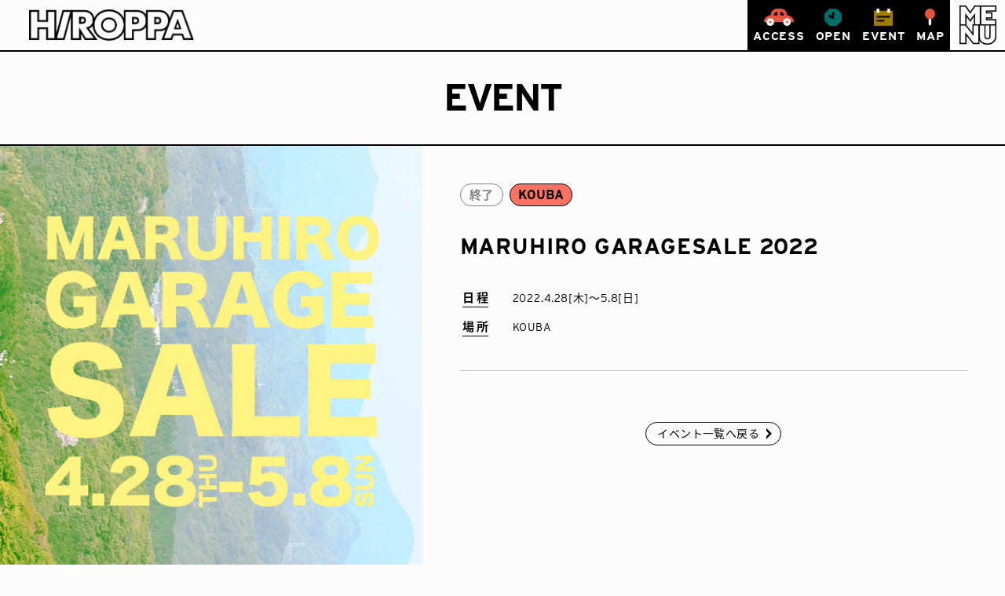

--- FILE ---
content_type: text/html; charset=UTF-8
request_url: https://hiroppa.hasamiyaki.jp/event/variablefesta/
body_size: 10224
content:
<!doctype html><html lang="ja"><head><meta charset="UTF-8"><meta name="viewport" content="width=device-width, initial-scale=1"><link rel="profile" href="https://gmpg.org/xfn/11">  <script defer src="[data-uri]"></script> <title>MARUHIRO GARAGESALE 2022｜HIROPPA</title><meta property="og:title" content="MARUHIRO GARAGESALE 2022｜HIROPPA"><meta property="og:image" content="https://hiroppa.hasamiyaki.jp/wp/wp-content/uploads/2022/09/1230_garagesale-top.jpg"><meta name="twitter:image" content="https://hiroppa.hasamiyaki.jp/wp/wp-content/uploads/2022/09/1230_garagesale-top.jpg"><meta property="og:type" content="article"><link rel="canonical" href="https://hiroppa.hasamiyaki.jp/event/variablefesta/"><meta property="og:url" content="https://hiroppa.hasamiyaki.jp/event/variablefesta/"><meta property="og:site_name" content="HIROPPA"><title>MARUHIRO GARAGESALE 2022 &#8211; HIROPPA</title><meta name='robots' content='max-image-preview:large' /><style>img:is([sizes="auto" i], [sizes^="auto," i]) { contain-intrinsic-size: 3000px 1500px }</style><link rel='dns-prefetch' href='//unpkg.com' /><link rel='dns-prefetch' href='//use.typekit.net' /><link rel='stylesheet' id='sbi_styles-css' href='https://hiroppa.hasamiyaki.jp/wp/wp-content/plugins/instagram-feed/css/sbi-styles.min.css?ver=6.1.6' media='all' /><link rel='stylesheet' id='wp-block-library-css' href='https://hiroppa.hasamiyaki.jp/wp/wp-includes/css/dist/block-library/style.min.css?ver=6.8.1' media='all' /><style id='classic-theme-styles-inline-css'>/*! This file is auto-generated */
.wp-block-button__link{color:#fff;background-color:#32373c;border-radius:9999px;box-shadow:none;text-decoration:none;padding:calc(.667em + 2px) calc(1.333em + 2px);font-size:1.125em}.wp-block-file__button{background:#32373c;color:#fff;text-decoration:none}</style><style id='global-styles-inline-css'>:root{--wp--preset--aspect-ratio--square: 1;--wp--preset--aspect-ratio--4-3: 4/3;--wp--preset--aspect-ratio--3-4: 3/4;--wp--preset--aspect-ratio--3-2: 3/2;--wp--preset--aspect-ratio--2-3: 2/3;--wp--preset--aspect-ratio--16-9: 16/9;--wp--preset--aspect-ratio--9-16: 9/16;--wp--preset--color--black: #000000;--wp--preset--color--cyan-bluish-gray: #abb8c3;--wp--preset--color--white: #fcfcfc;--wp--preset--color--pale-pink: #f78da7;--wp--preset--color--vivid-red: #cf2e2e;--wp--preset--color--luminous-vivid-orange: #ff6900;--wp--preset--color--luminous-vivid-amber: #fcb900;--wp--preset--color--light-green-cyan: #7bdcb5;--wp--preset--color--vivid-green-cyan: #00d084;--wp--preset--color--pale-cyan-blue: #8ed1fc;--wp--preset--color--vivid-cyan-blue: #0693e3;--wp--preset--color--vivid-purple: #9b51e0;--wp--preset--color--yellow: #E5F968;--wp--preset--color--blue-gray: #BFD3E0;--wp--preset--color--brown: #D5C3A3;--wp--preset--gradient--vivid-cyan-blue-to-vivid-purple: linear-gradient(135deg,rgba(6,147,227,1) 0%,rgb(155,81,224) 100%);--wp--preset--gradient--light-green-cyan-to-vivid-green-cyan: linear-gradient(135deg,rgb(122,220,180) 0%,rgb(0,208,130) 100%);--wp--preset--gradient--luminous-vivid-amber-to-luminous-vivid-orange: linear-gradient(135deg,rgba(252,185,0,1) 0%,rgba(255,105,0,1) 100%);--wp--preset--gradient--luminous-vivid-orange-to-vivid-red: linear-gradient(135deg,rgba(255,105,0,1) 0%,rgb(207,46,46) 100%);--wp--preset--gradient--very-light-gray-to-cyan-bluish-gray: linear-gradient(135deg,rgb(238,238,238) 0%,rgb(169,184,195) 100%);--wp--preset--gradient--cool-to-warm-spectrum: linear-gradient(135deg,rgb(74,234,220) 0%,rgb(151,120,209) 20%,rgb(207,42,186) 40%,rgb(238,44,130) 60%,rgb(251,105,98) 80%,rgb(254,248,76) 100%);--wp--preset--gradient--blush-light-purple: linear-gradient(135deg,rgb(255,206,236) 0%,rgb(152,150,240) 100%);--wp--preset--gradient--blush-bordeaux: linear-gradient(135deg,rgb(254,205,165) 0%,rgb(254,45,45) 50%,rgb(107,0,62) 100%);--wp--preset--gradient--luminous-dusk: linear-gradient(135deg,rgb(255,203,112) 0%,rgb(199,81,192) 50%,rgb(65,88,208) 100%);--wp--preset--gradient--pale-ocean: linear-gradient(135deg,rgb(255,245,203) 0%,rgb(182,227,212) 50%,rgb(51,167,181) 100%);--wp--preset--gradient--electric-grass: linear-gradient(135deg,rgb(202,248,128) 0%,rgb(113,206,126) 100%);--wp--preset--gradient--midnight: linear-gradient(135deg,rgb(2,3,129) 0%,rgb(40,116,252) 100%);--wp--preset--font-size--small: 13px;--wp--preset--font-size--medium: 20px;--wp--preset--font-size--large: 36px;--wp--preset--font-size--x-large: 42px;--wp--preset--font-size--mysmall: 12px;--wp--preset--font-size--mymedium: 16px;--wp--preset--font-size--mylarge: 32px;--wp--preset--spacing--20: 0.44rem;--wp--preset--spacing--30: 0.67rem;--wp--preset--spacing--40: 1rem;--wp--preset--spacing--50: 1.5rem;--wp--preset--spacing--60: 2.25rem;--wp--preset--spacing--70: 3.38rem;--wp--preset--spacing--80: 5.06rem;--wp--preset--shadow--natural: 6px 6px 9px rgba(0, 0, 0, 0.2);--wp--preset--shadow--deep: 12px 12px 50px rgba(0, 0, 0, 0.4);--wp--preset--shadow--sharp: 6px 6px 0px rgba(0, 0, 0, 0.2);--wp--preset--shadow--outlined: 6px 6px 0px -3px rgba(255, 255, 255, 1), 6px 6px rgba(0, 0, 0, 1);--wp--preset--shadow--crisp: 6px 6px 0px rgba(0, 0, 0, 1);}:where(.is-layout-flex){gap: 0.5em;}:where(.is-layout-grid){gap: 0.5em;}body .is-layout-flex{display: flex;}.is-layout-flex{flex-wrap: wrap;align-items: center;}.is-layout-flex > :is(*, div){margin: 0;}body .is-layout-grid{display: grid;}.is-layout-grid > :is(*, div){margin: 0;}:where(.wp-block-columns.is-layout-flex){gap: 2em;}:where(.wp-block-columns.is-layout-grid){gap: 2em;}:where(.wp-block-post-template.is-layout-flex){gap: 1.25em;}:where(.wp-block-post-template.is-layout-grid){gap: 1.25em;}.has-black-color{color: var(--wp--preset--color--black) !important;}.has-cyan-bluish-gray-color{color: var(--wp--preset--color--cyan-bluish-gray) !important;}.has-white-color{color: var(--wp--preset--color--white) !important;}.has-pale-pink-color{color: var(--wp--preset--color--pale-pink) !important;}.has-vivid-red-color{color: var(--wp--preset--color--vivid-red) !important;}.has-luminous-vivid-orange-color{color: var(--wp--preset--color--luminous-vivid-orange) !important;}.has-luminous-vivid-amber-color{color: var(--wp--preset--color--luminous-vivid-amber) !important;}.has-light-green-cyan-color{color: var(--wp--preset--color--light-green-cyan) !important;}.has-vivid-green-cyan-color{color: var(--wp--preset--color--vivid-green-cyan) !important;}.has-pale-cyan-blue-color{color: var(--wp--preset--color--pale-cyan-blue) !important;}.has-vivid-cyan-blue-color{color: var(--wp--preset--color--vivid-cyan-blue) !important;}.has-vivid-purple-color{color: var(--wp--preset--color--vivid-purple) !important;}.has-black-background-color{background-color: var(--wp--preset--color--black) !important;}.has-cyan-bluish-gray-background-color{background-color: var(--wp--preset--color--cyan-bluish-gray) !important;}.has-white-background-color{background-color: var(--wp--preset--color--white) !important;}.has-pale-pink-background-color{background-color: var(--wp--preset--color--pale-pink) !important;}.has-vivid-red-background-color{background-color: var(--wp--preset--color--vivid-red) !important;}.has-luminous-vivid-orange-background-color{background-color: var(--wp--preset--color--luminous-vivid-orange) !important;}.has-luminous-vivid-amber-background-color{background-color: var(--wp--preset--color--luminous-vivid-amber) !important;}.has-light-green-cyan-background-color{background-color: var(--wp--preset--color--light-green-cyan) !important;}.has-vivid-green-cyan-background-color{background-color: var(--wp--preset--color--vivid-green-cyan) !important;}.has-pale-cyan-blue-background-color{background-color: var(--wp--preset--color--pale-cyan-blue) !important;}.has-vivid-cyan-blue-background-color{background-color: var(--wp--preset--color--vivid-cyan-blue) !important;}.has-vivid-purple-background-color{background-color: var(--wp--preset--color--vivid-purple) !important;}.has-black-border-color{border-color: var(--wp--preset--color--black) !important;}.has-cyan-bluish-gray-border-color{border-color: var(--wp--preset--color--cyan-bluish-gray) !important;}.has-white-border-color{border-color: var(--wp--preset--color--white) !important;}.has-pale-pink-border-color{border-color: var(--wp--preset--color--pale-pink) !important;}.has-vivid-red-border-color{border-color: var(--wp--preset--color--vivid-red) !important;}.has-luminous-vivid-orange-border-color{border-color: var(--wp--preset--color--luminous-vivid-orange) !important;}.has-luminous-vivid-amber-border-color{border-color: var(--wp--preset--color--luminous-vivid-amber) !important;}.has-light-green-cyan-border-color{border-color: var(--wp--preset--color--light-green-cyan) !important;}.has-vivid-green-cyan-border-color{border-color: var(--wp--preset--color--vivid-green-cyan) !important;}.has-pale-cyan-blue-border-color{border-color: var(--wp--preset--color--pale-cyan-blue) !important;}.has-vivid-cyan-blue-border-color{border-color: var(--wp--preset--color--vivid-cyan-blue) !important;}.has-vivid-purple-border-color{border-color: var(--wp--preset--color--vivid-purple) !important;}.has-vivid-cyan-blue-to-vivid-purple-gradient-background{background: var(--wp--preset--gradient--vivid-cyan-blue-to-vivid-purple) !important;}.has-light-green-cyan-to-vivid-green-cyan-gradient-background{background: var(--wp--preset--gradient--light-green-cyan-to-vivid-green-cyan) !important;}.has-luminous-vivid-amber-to-luminous-vivid-orange-gradient-background{background: var(--wp--preset--gradient--luminous-vivid-amber-to-luminous-vivid-orange) !important;}.has-luminous-vivid-orange-to-vivid-red-gradient-background{background: var(--wp--preset--gradient--luminous-vivid-orange-to-vivid-red) !important;}.has-very-light-gray-to-cyan-bluish-gray-gradient-background{background: var(--wp--preset--gradient--very-light-gray-to-cyan-bluish-gray) !important;}.has-cool-to-warm-spectrum-gradient-background{background: var(--wp--preset--gradient--cool-to-warm-spectrum) !important;}.has-blush-light-purple-gradient-background{background: var(--wp--preset--gradient--blush-light-purple) !important;}.has-blush-bordeaux-gradient-background{background: var(--wp--preset--gradient--blush-bordeaux) !important;}.has-luminous-dusk-gradient-background{background: var(--wp--preset--gradient--luminous-dusk) !important;}.has-pale-ocean-gradient-background{background: var(--wp--preset--gradient--pale-ocean) !important;}.has-electric-grass-gradient-background{background: var(--wp--preset--gradient--electric-grass) !important;}.has-midnight-gradient-background{background: var(--wp--preset--gradient--midnight) !important;}.has-small-font-size{font-size: var(--wp--preset--font-size--small) !important;}.has-medium-font-size{font-size: var(--wp--preset--font-size--medium) !important;}.has-large-font-size{font-size: var(--wp--preset--font-size--large) !important;}.has-x-large-font-size{font-size: var(--wp--preset--font-size--x-large) !important;}
:where(.wp-block-post-template.is-layout-flex){gap: 1.25em;}:where(.wp-block-post-template.is-layout-grid){gap: 1.25em;}
:where(.wp-block-columns.is-layout-flex){gap: 2em;}:where(.wp-block-columns.is-layout-grid){gap: 2em;}
:root :where(.wp-block-pullquote){font-size: 1.5em;line-height: 1.6;}</style><link rel='stylesheet' id='parent-style-css' href='https://hiroppa.hasamiyaki.jp/wp/wp-content/cache/autoptimize/css/autoptimize_single_7c1088de0870d3711ccf9dfc558d2090.css?ver=6.8.1' media='all' /><link rel='stylesheet' id='child-style-css' href='https://hiroppa.hasamiyaki.jp/wp/wp-content/themes/mytheme-child/style.css?ver=6.8.1' media='all' /><style id='style-inline-css'>@charset "UTF-8";
/* Loading背景画面設定　*/
#splash {
  /*fixedで全面に固定*/
  position: fixed;
  width: 100%;
  height: 100%;
  z-index: 99999;
  background: #FCFCFC;
  text-align: center;
}

/* Loading画像中央配置　*/
#splash_logo {
  position: absolute;
  top: 50%;
  left: 50%;
  transform: translate(-50%, -50%);
}
#splash_logo::after {
  content: "";
  display: inline-block;
  width: calc(100% + 4px);
  height: calc(100% + 4px);
  border: 4px solid #FCFCFC;
  position: absolute;
  top: -2px;
  left: -2px;
  animation-name: loading-hidden;
  animation-duration: 1s;
}

@keyframes loading-hidden {
  from {
    opacity: 0;
  }
  to {
    opacity: 1;
  }
}
/* Loading アイコンの大きさ設定　*/
#splash_logo .loading {
  width: 58.2vw;
  overflow: hidden;
  position: relative;
}
@media (min-width: 600px) {
  #splash_logo .loading {
    width: 200px;
  }
}
@media (min-width: 768px) {
  #splash_logo .loading {
    width: 26.2vw;
  }
}
#splash_logo .loading::before {
  content: "";
  display: inline-block;
  width: 100%;
  height: 400%;
  background-image: linear-gradient(to bottom, #FCFCFC, #FCFCFC 25%, #E8FF00 25%, #E8FF00 50%, #34BE89 50%, #34BE89 75%, #FCFCFC 75%, #FCFCFC);
  background-position: center top;
  position: absolute;
  top: 0;
  left: 0;
  animation-name: loading;
  animation-delay: 0.5s;
  animation-duration: 4s;
  animation-iteration-count: infinite;
  animation-timing-function: linear;
  z-index: 1;
}
#splash_logo .loading img {
  position: relative;
  z-index: 3;
}

@keyframes loading {
  from {
    top: 0;
  }
  to {
    top: -300%;
  }
}
/* fadeUpをするアイコンの動き */
.fadeUp {
  animation-name: fadeUpAnime;
  transition-delay: 1.5s;
  animation-duration: 0.5s;
  animation-fill-mode: forwards;
  opacity: 0;
}

@keyframes fadeUpAnime {
  from {
    opacity: 0;
    transform: translateY(50px);
  }
  to {
    opacity: 1;
    transform: translateY(0);
  }
}</style><link rel='stylesheet' id='base-css' href='https://hiroppa.hasamiyaki.jp/wp/wp-content/cache/autoptimize/css/autoptimize_single_015feffdd343bda9619398976a8ed43d.css?ver=057' media='all' /><link rel='stylesheet' id='font-css' href='https://use.typekit.net/wnh8iya.css?ver=001' media='all' /><link rel='stylesheet' id='single-css' href='https://hiroppa.hasamiyaki.jp/wp/wp-content/cache/autoptimize/css/autoptimize_single_81119cad7b530233ae03b8eedee8edb7.css?ver=008' media='all' /> <script src="https://hiroppa.hasamiyaki.jp/wp/wp-includes/js/jquery/jquery.min.js?ver=3.7.1" id="jquery-core-js"></script> <script defer src="https://hiroppa.hasamiyaki.jp/wp/wp-includes/js/jquery/jquery-migrate.min.js?ver=3.4.1" id="jquery-migrate-js"></script> <script defer id="wpml-cookie-js-extra" src="[data-uri]"></script> <script defer src="https://hiroppa.hasamiyaki.jp/wp/wp-content/cache/autoptimize/js/autoptimize_single_75f8808dbb8323b160d674092b26eb90.js?ver=4.5.14" id="wpml-cookie-js"></script> <script defer src="https://unpkg.com/swiper@8/swiper-bundle.min.js?ver=001" id="swiper-js"></script> <link rel="https://api.w.org/" href="https://hiroppa.hasamiyaki.jp/wp-json/" /><link rel="alternate" title="JSON" type="application/json" href="https://hiroppa.hasamiyaki.jp/wp-json/wp/v2/event/2018" /><link rel="alternate" title="oEmbed (JSON)" type="application/json+oembed" href="https://hiroppa.hasamiyaki.jp/wp-json/oembed/1.0/embed?url=https%3A%2F%2Fhiroppa.hasamiyaki.jp%2Fevent%2Fvariablefesta%2F" /><link rel="alternate" title="oEmbed (XML)" type="text/xml+oembed" href="https://hiroppa.hasamiyaki.jp/wp-json/oembed/1.0/embed?url=https%3A%2F%2Fhiroppa.hasamiyaki.jp%2Fevent%2Fvariablefesta%2F&#038;format=xml" /><meta name="generator" content="WPML ver:4.5.14 stt:1,28;" /><style type="text/css">.site-title,
			.site-description {
				position: absolute;
				clip: rect(1px, 1px, 1px, 1px);
				}</style><link rel="icon" href="https://hiroppa.hasamiyaki.jp/wp/wp-content/uploads/2022/10/cropped-favi8-32x32.png" sizes="32x32" /><link rel="icon" href="https://hiroppa.hasamiyaki.jp/wp/wp-content/uploads/2022/10/cropped-favi8-192x192.png" sizes="192x192" /><link rel="apple-touch-icon" href="https://hiroppa.hasamiyaki.jp/wp/wp-content/uploads/2022/10/cropped-favi8-180x180.png" /><meta name="msapplication-TileImage" content="https://hiroppa.hasamiyaki.jp/wp/wp-content/uploads/2022/10/cropped-favi8-270x270.png" /><style id="wp-custom-css">.top-banner img{
	width:100%;
	margin-top:30px;
}

@media (min-width: 1024px){
	.top-banner img{
		width:726px;
	}
}</style></head><body class="wp-singular event-template-default single single-event postid-2018 wp-custom-logo wp-theme-mytheme wp-child-theme-mytheme-child no-sidebar"> <noscript><iframe src="https://www.googletagmanager.com/ns.html?id=GTM-5853NPLD"
height="0" width="0" style="display:none;visibility:hidden"></iframe></noscript><div id="splash"></div><div id="page" class="site"><header id="masthead" class="site-header"><div class="site-branding"> <a href="https://hiroppa.hasamiyaki.jp/" class="custom-logo-link" rel="home"><img width="882" height="168" src="https://hiroppa.hasamiyaki.jp/wp/wp-content/uploads/2022/07/logo.png" class="custom-logo" alt="HIROPPA" decoding="async" fetchpriority="high" srcset="https://hiroppa.hasamiyaki.jp/wp/wp-content/uploads/2022/07/logo.png 882w, https://hiroppa.hasamiyaki.jp/wp/wp-content/uploads/2022/07/logo-300x57.png 300w, https://hiroppa.hasamiyaki.jp/wp/wp-content/uploads/2022/07/logo-768x146.png 768w" sizes="(max-width: 882px) 100vw, 882px" /></a><p class="site-title"><a href="https://hiroppa.hasamiyaki.jp/" rel="home">HIROPPA</a></p><p class="site-description">長崎県波佐見町でアーティストや職人と楽しむ公園</p></div><nav class="fixed-nav js-scroll-item"><ul class="fixed-nav__list"><li class="fixed-nav__item"><a href="/access/"><img src="https://hiroppa.hasamiyaki.jp/wp/wp-content/themes/mytheme-child/assets/images/common/icon-access.png" alt="" width="74" height="42" loading="lazy"><span>Access</span></a></li><li class="fixed-nav__item"><a href="/access/#menu-open-link"><img src="https://hiroppa.hasamiyaki.jp/wp/wp-content/themes/mytheme-child/assets/images/common/icon-open.png" alt="" width="44" height="44" loading="lazy"><span>Open</span></a></li><li class="fixed-nav__item"><a href="/event/"><img src="https://hiroppa.hasamiyaki.jp/wp/wp-content/themes/mytheme-child/assets/images/common/icon-event.png" alt="" width="46" height="40" loading="lazy"><span>Event</span></a></li><li class="fixed-nav__item"><a href="/info/map/"><img src="https://hiroppa.hasamiyaki.jp/wp/wp-content/themes/mytheme-child/assets/images/common/icon-map.png" alt="" width="26" height="44" loading="lazy"><span>Map</span></a></li><li class="fixed-nav__item--menu"> <button id="modal__open" data-micromodal-trigger="modal-1" role="button" class="modal__btn modal__btn--open"> <span class="menu-icon">menu</span> </button></li></ul></nav><div id="modal-1" aria-hidden="true" class="micromodal-slide"><div class="modal__overlay" tabindex="-1" data-micromodal-close><div role="dialog" aria-modal="true" aria-labelledby="modal-1-title" class="modal__container"><div id="modal-1-content" class="modal__content"><div class="modal__logo"><a href="https://hiroppa.hasamiyaki.jp/" class="custom-logo-link" rel="home"><img width="882" height="168" src="https://hiroppa.hasamiyaki.jp/wp/wp-content/uploads/2022/07/logo.png" class="custom-logo" alt="HIROPPA" decoding="async" srcset="https://hiroppa.hasamiyaki.jp/wp/wp-content/uploads/2022/07/logo.png 882w, https://hiroppa.hasamiyaki.jp/wp/wp-content/uploads/2022/07/logo-300x57.png 300w, https://hiroppa.hasamiyaki.jp/wp/wp-content/uploads/2022/07/logo-768x146.png 768w" sizes="(max-width: 882px) 100vw, 882px" /></a></div><div class="header-nav__container"><nav class="header-nav"><div class="header-nav__item"><p class="header-nav__heading"> <img src="https://hiroppa.hasamiyaki.jp/wp/wp-content/themes/mytheme-child/assets/images/common/menu-about.png" alt="about" width="217" height="244" loading="lazy"></p><div class="header-menu__container"><ul id="menu-about" class="header-menu"><li id="menu-item-194" class="menu-item menu-item-type-post_type menu-item-object-page menu-item-194"><a href="https://hiroppa.hasamiyaki.jp/about/">わたしたちについて</a></li></ul></div></div><div class="header-nav__item"><p class="header-nav__heading"> <img src="https://hiroppa.hasamiyaki.jp/wp/wp-content/themes/mytheme-child/assets/images/common/menu-info.png" alt="info" width="254" height="393" loading="lazy"></p><div class="header-menu__container"><ul id="menu-information" class="header-menu"><li id="menu-item-205" class="menu-item menu-item-type-post_type menu-item-object-page menu-item-has-children menu-item-205"><a href="https://hiroppa.hasamiyaki.jp/info/">施設のご案内</a><ul class="sub-menu"><li id="menu-item-207" class="menu-item menu-item-type-post_type menu-item-object-page menu-item-207"><a href="https://hiroppa.hasamiyaki.jp/info/map/">パークマップ</a></li><li id="menu-item-206" class="menu-item menu-item-type-post_type menu-item-object-page menu-item-206"><a href="https://hiroppa.hasamiyaki.jp/info/hiroppa/">HIROPPA</a></li><li id="menu-item-211" class="menu-item menu-item-type-post_type menu-item-object-page menu-item-211"><a href="https://hiroppa.hasamiyaki.jp/info/shop/">MARUHIRO STORE</a></li><li id="menu-item-208" class="menu-item menu-item-type-post_type menu-item-object-page menu-item-208"><a href="https://hiroppa.hasamiyaki.jp/info/coffee-stand/">OPEN-END</a></li><li id="menu-item-210" class="menu-item menu-item-type-post_type menu-item-object-page menu-item-210"><a href="https://hiroppa.hasamiyaki.jp/info/ouchi/">OUCHI</a></li><li id="menu-item-209" class="menu-item menu-item-type-post_type menu-item-object-page menu-item-209"><a href="https://hiroppa.hasamiyaki.jp/info/kouba/">KOUBA</a></li><li id="menu-item-346" class="menu-item menu-item-type-post_type menu-item-object-page menu-item-346"><a href="https://hiroppa.hasamiyaki.jp/info/bee-road/">BEE ROAD</a></li><li id="menu-item-343" class="menu-item menu-item-type-post_type menu-item-object-page menu-item-343"><a href="https://hiroppa.hasamiyaki.jp/info/en/">えんごはん</a></li><li id="menu-item-216" class="menu-item menu-item-type-post_type menu-item-object-page menu-item-216"><a href="https://hiroppa.hasamiyaki.jp/info/hiroppa/barrier-free/">バリアフリー情報</a></li></ul></li></ul></div></div><div class="header-nav__item"><p class="header-nav__heading"> <img src="https://hiroppa.hasamiyaki.jp/wp/wp-content/themes/mytheme-child/assets/images/common/menu-event.png" alt="event" width="254" height="227" loading="lazy"></p><div class="header-menu__container"><ul id="menu-event" class="header-menu"><li id="menu-item-239" class="menu-item menu-item-type-post_type_archive menu-item-object-event menu-item-has-children menu-item-239"><a href="https://hiroppa.hasamiyaki.jp/event/">イベント情報</a><ul class="sub-menu"><li id="menu-item-402" class="menu-item menu-item-type-custom menu-item-object-custom menu-item-402"><a href="/event/#calendar">イベントカレンダー</a></li><li id="menu-item-2299" class="menu-item menu-item-type-custom menu-item-object-custom menu-item-2299"><a href="/event/">開催中のイベント</a></li><li id="menu-item-3348" class="menu-item menu-item-type-post_type menu-item-object-page menu-item-3348"><a href="https://hiroppa.hasamiyaki.jp/past-event/">終了したイベント</a></li></ul></li></ul></div></div><div class="header-nav__item"><p class="header-nav__heading"> <img src="https://hiroppa.hasamiyaki.jp/wp/wp-content/themes/mytheme-child/assets/images/common/menu-access.png" alt="access" width="254" height="258" loading="lazy"></p><div class="header-menu__container"><ul id="menu-access" class="header-menu"><li id="menu-item-3349" class="menu-item menu-item-type-post_type menu-item-object-page menu-item-has-children menu-item-3349"><a href="https://hiroppa.hasamiyaki.jp/access/">アクセス方法</a><ul class="sub-menu"><li id="menu-item-1710" class="menu-item menu-item-type-custom menu-item-object-custom menu-item-1710"><a href="/access/#menu-open-link">営業日・営業時間</a></li><li id="menu-item-1711" class="menu-item menu-item-type-custom menu-item-object-custom menu-item-1711"><a href="/access/#menu-parking-link">駐車場</a></li></ul></li></ul></div></div><div class="header-nav__item"><p class="header-nav__heading"> <img src="https://hiroppa.hasamiyaki.jp/wp/wp-content/themes/mytheme-child/assets/images/common/menu-other.png" alt="other" width="254" height="231" loading="lazy"></p><div class="header-menu__container"><ul id="menu-other" class="header-menu"><li id="menu-item-204" class="menu-item menu-item-type-post_type menu-item-object-page current_page_parent menu-item-204"><a href="https://hiroppa.hasamiyaki.jp/diary/">HIROPPA DIARY</a></li><li id="menu-item-348" class="menu-item menu-item-type-post_type menu-item-object-page menu-item-348"><a href="https://hiroppa.hasamiyaki.jp/contact/">お問い合わせ</a></li><li id="menu-item-399" class="menu-item menu-item-type-post_type menu-item-object-page menu-item-home menu-item-399"><a href="https://hiroppa.hasamiyaki.jp/">トップへ戻る</a></li><li id="menu-item-4628" class="menu-item menu-item-type-post_type menu-item-object-page menu-item-4628"><a href="https://hiroppa.hasamiyaki.jp/artist/">アーティスト</a></li></ul></div></div></nav><nav class="header-company"><div class="header-company__info-box"><div class="header-company__info"><p class="header-company__name"> <img src="https://hiroppa.hasamiyaki.jp/wp/wp-content/themes/mytheme-child/assets/images/common/company_logo.png" alt="マルヒロ" class="header-company__logo" width="102" height="102" loading="lazy">MARUHIROinc.</p><div class="header-company__link"><div class="menu-%e5%a4%96%e9%83%a8%e3%82%b5%e3%82%a4%e3%83%88-container"><ul id="menu-%e5%a4%96%e9%83%a8%e3%82%b5%e3%82%a4%e3%83%88" class="header-company-menu"><li id="menu-item-240" class="menu-item menu-item-type-custom menu-item-object-custom menu-item-240"><a target="_blank" href="https://www.hasamiyaki.jp/">マルヒロ オフィシャルサイト</a></li><li id="menu-item-241" class="menu-item menu-item-type-custom menu-item-object-custom menu-item-241"><a target="_blank" href="https://store.hasamiyaki.jp/">マルヒロ オンラインストア</a></li><li id="menu-item-242" class="menu-item menu-item-type-custom menu-item-object-custom menu-item-242"><a target="_blank" href="https://killtime.hasamiyaki.jp/">マルヒロ アートサイト</a></li></ul></div></div></div></div><div class="header-icon-nav-box"><ul class="header-icon-nav"><li><a href="https://www.youtube.com/channel/UCnw_hu8_mJE2mhM6F4tugwQ" target="_blank"><img src="https://hiroppa.hasamiyaki.jp/wp/wp-content/themes/mytheme-child/assets/images/common/icon-sns-youtube.png" alt="Youtube" width="96" height="100" loading="lazy"></a></li><li><a href="https://www.instagram.com/maruhiro.hiroppa/" target="_blank"><img src="https://hiroppa.hasamiyaki.jp/wp/wp-content/themes/mytheme-child/assets/images/common/icon-sns-instagram.png" alt="Instagram" width="82" height="100" loading="lazy"></a></li><li><a href="https://www.facebook.com/maruhiro.inc" target="_blank"><img src="https://hiroppa.hasamiyaki.jp/wp/wp-content/themes/mytheme-child/assets/images/common/icon-sns-facebook.png" alt="Facebook" width="76" height="100" loading="lazy"></a></li><li class="header-icon-nav__language"> <span><a href="/en/"><img src="https://hiroppa.hasamiyaki.jp/wp/wp-content/themes/mytheme-child/assets/images/common/language-en.png" alt="English Site" width="72" height="40" loading="lazy"></a></span> <span><a href="/"><img src="https://hiroppa.hasamiyaki.jp/wp/wp-content/themes/mytheme-child/assets/images/common/language-jp-white.png?ver002" alt="Japanese Site" width="66" height="40" loading="lazy"></a></span></li></ul></div></nav></div><div class="modal-close-container"><button id="modal__close" aria-label="Close modal" data-micromodal-close class="modal__btn modal__btn--close"></button></div></div></div></div></div></header><main id="primary" class="site-main"><header><p class="page-slug">event</p></header><article id="post-2018" class="page-content post-2018 event type-event status-publish has-post-thumbnail hentry event_category-kouba"><div class="event-entry__container"><div class="event-entry__slider"><div class="event-entry__slider-inner"><div class="swiper slider-main"><div class="swiper-wrapper"><div class="swiper-slide"><div class="swiper-square-box"><img src="https://hiroppa.hasamiyaki.jp/wp/wp-content/uploads/2022/09/1230_garagesale-top.jpg" alt="" loading="lazy"></div></div></div></div><div class="swiper slider-thumbnail"><div class="swiper-wrapper"><div class="swiper-slide"><div class="swiper-square-box"><img src="https://hiroppa.hasamiyaki.jp/wp/wp-content/uploads/2022/09/1230_garagesale-top.jpg" alt="" loading="lazy"></div></div></div></div> <script defer src="[data-uri]"></script> </div></div><div class="event-entry__content"><div class="event-entry__info"><div class="event-page-tag"><div class="event-page-tag__item -closed">終了</div><div class="event-page-tag__item -category" style="background-color:#ff7262;">KOUBA</div></div><h1 class="event-page-title">MARUHIRO GARAGESALE 2022</h1><p class="event-page-excerpt"></p><table class="event-item__table"><tr><th><span>日程</span></th><td>2022.4.28[木]〜5.8[日]</td></tr><tr><th><span>場所</span></th><td>KOUBA</td></tr></table></div><div class="button__container mtL"><div class="is-style-btn_primary"><a href="/event/">イベント一覧へ戻る</a></div></div></div></div><footer class="entry-footer"><h2 class="button-heading"><a href="/event/#hold"><span>開催中・これからのイベント</span></a></h2><div class="container"><div class="swiper event-item-recommend__swiper"><div class="event-item-recommend__container swiper-wrapper"><div class="swiper-slide"><article id="post-8289" class="event-item-recommend post-8289 event type-event status-publish has-post-thumbnail hentry event_category-hiroppa event_tag-event event_tag-hiroppa"> <a href="https://hiroppa.hasamiyaki.jp/event/contents-8289/" class="event-hover__link event-item-recommend__inner"><div class="event-hover__image event-item-recommend__image"><div class="event-hover__image-marker" style="border:10px solid #34be89;"></div><img width="300" height="300" src="https://hiroppa.hasamiyaki.jp/wp/wp-content/uploads/2026/01/安田氏トークイベントポスター-1-300x300.jpg" class="attachment-medium size-medium wp-post-image" alt="" decoding="async" srcset="https://hiroppa.hasamiyaki.jp/wp/wp-content/uploads/2026/01/安田氏トークイベントポスター-1-300x300.jpg 300w, https://hiroppa.hasamiyaki.jp/wp/wp-content/uploads/2026/01/安田氏トークイベントポスター-1-1024x1024.jpg 1024w, https://hiroppa.hasamiyaki.jp/wp/wp-content/uploads/2026/01/安田氏トークイベントポスター-1-150x150.jpg 150w, https://hiroppa.hasamiyaki.jp/wp/wp-content/uploads/2026/01/安田氏トークイベントポスター-1-768x768.jpg 768w, https://hiroppa.hasamiyaki.jp/wp/wp-content/uploads/2026/01/安田氏トークイベントポスター-1.jpg 1230w" sizes="(max-width: 300px) 100vw, 300px" /></div><div class="event-item-recommend__textbox"><div class="event-item-recommend__info"><span class="event-item-recommend__tag -comingsoon">予告</span><span class="event-item-recommend__tag" style="background-color:#34be89;">HIROPPA</span></div><div class="event-hover__title-wrapper event-item-recommend__title-wrapper"><h3 class="event-hover__title event-item-recommend__title" style="background-color:#34be89;"><span>[EVENT,HIROPPA]TAGAYA　安田昂弘 トークイベント</span></h3></div><p class="event-item-recommend__date">2026.1.24[土]〜1.24[土]</p></div> </a></article></div></div></div><div class="swiper-nav__container event-item--recommend__nav"><div class="swiper-pagination event-item--recommend__pagination"></div><div class="swiper-next swiper-next--event"></div><div class="swiper-prev swiper-prev--event"></div></div> <script defer src="[data-uri]"></script> </div></footer></article><div class="footer-page-top js-scroll-item"> <a href="#"><img src="https://hiroppa.hasamiyaki.jp/wp/wp-content/themes/mytheme-child/assets/images/common/icon-arrow-pagetop.png" alt="ページトップへ戻る" width="60" height="60" loading="lazy"></a></div></main><footer id="colophon" class="site-footer"><div class="site-info"><p class="site-info__address"> 〒859-3702<br>長崎県東彼杵郡波佐見町湯無田郷682<br> OPEN > 10:00-18:00<br> TEL > 0956-37-8666</p><div class="site-info__sitename"> <a href="https://hiroppa.hasamiyaki.jp/" class="custom-logo-link" rel="home"><img width="882" height="168" src="https://hiroppa.hasamiyaki.jp/wp/wp-content/uploads/2022/07/logo.png" class="custom-logo" alt="HIROPPA" decoding="async" srcset="https://hiroppa.hasamiyaki.jp/wp/wp-content/uploads/2022/07/logo.png 882w, https://hiroppa.hasamiyaki.jp/wp/wp-content/uploads/2022/07/logo-300x57.png 300w, https://hiroppa.hasamiyaki.jp/wp/wp-content/uploads/2022/07/logo-768x146.png 768w" sizes="(max-width: 882px) 100vw, 882px" /></a><p class="site-info__catch">A FUN PLACE BUT ALSO DANGEROUS.</p></div></div><div class="footer-bottom"><div class="footer-nav__container"><nav class="footer-nav"><div class="footer-nav__item"><p class="footer-nav__heading">About</p><div class="menu-about-container"><ul id="menu-about-1" class="footer-menu"><li class="menu-item menu-item-type-post_type menu-item-object-page menu-item-194"><a href="https://hiroppa.hasamiyaki.jp/about/">わたしたちについて</a></li></ul></div></div><div class="footer-nav__item"><p class="footer-nav__heading">Park Info</p><div class="menu-information-container"><ul id="menu-information-1" class="footer-menu"><li class="menu-item menu-item-type-post_type menu-item-object-page menu-item-has-children menu-item-205"><a href="https://hiroppa.hasamiyaki.jp/info/">施設のご案内</a><ul class="sub-menu"><li class="menu-item menu-item-type-post_type menu-item-object-page menu-item-207"><a href="https://hiroppa.hasamiyaki.jp/info/map/">パークマップ</a></li><li class="menu-item menu-item-type-post_type menu-item-object-page menu-item-206"><a href="https://hiroppa.hasamiyaki.jp/info/hiroppa/">HIROPPA</a></li><li class="menu-item menu-item-type-post_type menu-item-object-page menu-item-211"><a href="https://hiroppa.hasamiyaki.jp/info/shop/">MARUHIRO STORE</a></li><li class="menu-item menu-item-type-post_type menu-item-object-page menu-item-208"><a href="https://hiroppa.hasamiyaki.jp/info/coffee-stand/">OPEN-END</a></li><li class="menu-item menu-item-type-post_type menu-item-object-page menu-item-210"><a href="https://hiroppa.hasamiyaki.jp/info/ouchi/">OUCHI</a></li><li class="menu-item menu-item-type-post_type menu-item-object-page menu-item-209"><a href="https://hiroppa.hasamiyaki.jp/info/kouba/">KOUBA</a></li><li class="menu-item menu-item-type-post_type menu-item-object-page menu-item-346"><a href="https://hiroppa.hasamiyaki.jp/info/bee-road/">BEE ROAD</a></li><li class="menu-item menu-item-type-post_type menu-item-object-page menu-item-343"><a href="https://hiroppa.hasamiyaki.jp/info/en/">えんごはん</a></li><li class="menu-item menu-item-type-post_type menu-item-object-page menu-item-216"><a href="https://hiroppa.hasamiyaki.jp/info/hiroppa/barrier-free/">バリアフリー情報</a></li></ul></li></ul></div></div><div class="footer-nav__item"><p class="footer-nav__heading">Event</p><div class="menu-event-container"><ul id="menu-event-1" class="footer-menu"><li class="menu-item menu-item-type-post_type_archive menu-item-object-event menu-item-has-children menu-item-239"><a href="https://hiroppa.hasamiyaki.jp/event/">イベント情報</a><ul class="sub-menu"><li class="menu-item menu-item-type-custom menu-item-object-custom menu-item-402"><a href="/event/#calendar">イベントカレンダー</a></li><li class="menu-item menu-item-type-custom menu-item-object-custom menu-item-2299"><a href="/event/">開催中のイベント</a></li><li class="menu-item menu-item-type-post_type menu-item-object-page menu-item-3348"><a href="https://hiroppa.hasamiyaki.jp/past-event/">終了したイベント</a></li></ul></li></ul></div></div><div class="footer-nav__item"><p class="footer-nav__heading">Access</p><div class="menu-access-container"><ul id="menu-access-1" class="footer-menu"><li class="menu-item menu-item-type-post_type menu-item-object-page menu-item-has-children menu-item-3349"><a href="https://hiroppa.hasamiyaki.jp/access/">アクセス方法</a><ul class="sub-menu"><li class="menu-item menu-item-type-custom menu-item-object-custom menu-item-1710"><a href="/access/#menu-open-link">営業日・営業時間</a></li><li class="menu-item menu-item-type-custom menu-item-object-custom menu-item-1711"><a href="/access/#menu-parking-link">駐車場</a></li></ul></li></ul></div></div><div class="footer-nav__item"><p class="footer-nav__heading">Other</p><div class="menu-other-container"><ul id="menu-other-1" class="footer-menu"><li class="menu-item menu-item-type-post_type menu-item-object-page current_page_parent menu-item-204"><a href="https://hiroppa.hasamiyaki.jp/diary/">HIROPPA DIARY</a></li><li class="menu-item menu-item-type-post_type menu-item-object-page menu-item-348"><a href="https://hiroppa.hasamiyaki.jp/contact/">お問い合わせ</a></li><li class="menu-item menu-item-type-post_type menu-item-object-page menu-item-home menu-item-399"><a href="https://hiroppa.hasamiyaki.jp/">トップへ戻る</a></li><li class="menu-item menu-item-type-post_type menu-item-object-page menu-item-4628"><a href="https://hiroppa.hasamiyaki.jp/artist/">アーティスト</a></li></ul></div></div></nav><nav class="footer-icon-nav"><ul class="footer-icon-nav__list"><li><a href="https://www.youtube.com/channel/UCnw_hu8_mJE2mhM6F4tugwQ" target="_blank"><img src="https://hiroppa.hasamiyaki.jp/wp/wp-content/themes/mytheme-child/assets/images/common/icon-sns-youtube.png" alt="Youtube" width="96" height="100" loading="lazy"></a></li><li><a href="https://www.instagram.com/maruhiro.hiroppa/" target="_blank"><img src="https://hiroppa.hasamiyaki.jp/wp/wp-content/themes/mytheme-child/assets/images/common/icon-sns-instagram.png" alt="Instagram" width="82" height="100" loading="lazy"></a></li><li><a href="https://www.facebook.com/maruhiro.inc" target="_blank"><img src="https://hiroppa.hasamiyaki.jp/wp/wp-content/themes/mytheme-child/assets/images/common/icon-sns-facebook.png" alt="Facebook" width="76" height="100" loading="lazy"></a></li></ul><ul class="footer-icon-nav__language"><li><a href="/en/"><img src="https://hiroppa.hasamiyaki.jp/wp/wp-content/themes/mytheme-child/assets/images/common/language-en.png" alt="English Site" width="72" height="40" loading="lazy"></a></li><li><a href="/"><img src="https://hiroppa.hasamiyaki.jp/wp/wp-content/themes/mytheme-child/assets/images/common/language-jp-border.png" alt="Japanese Site" width="66" height="40" loading="lazy"></a></li></ul></nav></div><nav class="footer-company"><div class="footer-company__logo"> <span class="footer-company__label">[運営会社]</span><p class="footer-company__info"> <img src="https://hiroppa.hasamiyaki.jp/wp/wp-content/themes/mytheme-child/assets/images/common/company_logo.png" alt="マルヒロ" width="102" height="102" loading="lazy"> <span class="footer-company__name">MARUHIROinc.</span></p></div><div class="menu-%e5%a4%96%e9%83%a8%e3%82%b5%e3%82%a4%e3%83%88-container"><ul id="menu-%e5%a4%96%e9%83%a8%e3%82%b5%e3%82%a4%e3%83%88-1" class="footer-company-menu"><li class="menu-item menu-item-type-custom menu-item-object-custom menu-item-240"><a target="_blank" href="https://www.hasamiyaki.jp/">マルヒロ オフィシャルサイト</a></li><li class="menu-item menu-item-type-custom menu-item-object-custom menu-item-241"><a target="_blank" href="https://store.hasamiyaki.jp/">マルヒロ オンラインストア</a></li><li class="menu-item menu-item-type-custom menu-item-object-custom menu-item-242"><a target="_blank" href="https://killtime.hasamiyaki.jp/">マルヒロ アートサイト</a></li></ul></div></nav><div class="copyright">&copy; HIROPPA PHOTO by Kenta Hasegawa / Kaoru Yamada</div></div></footer></div> <script type="speculationrules">{"prefetch":[{"source":"document","where":{"and":[{"href_matches":"\/*"},{"not":{"href_matches":["\/wp\/wp-*.php","\/wp\/wp-admin\/*","\/wp\/wp-content\/uploads\/*","\/wp\/wp-content\/*","\/wp\/wp-content\/plugins\/*","\/wp\/wp-content\/themes\/mytheme-child\/*","\/wp\/wp-content\/themes\/mytheme\/*","\/*\\?(.+)"]}},{"not":{"selector_matches":"a[rel~=\"nofollow\"]"}},{"not":{"selector_matches":".no-prefetch, .no-prefetch a"}}]},"eagerness":"conservative"}]}</script>  <script defer src="[data-uri]"></script> <script defer src="[data-uri]"></script><script defer src="https://hiroppa.hasamiyaki.jp/wp/wp-content/themes/mytheme-child/assets/js/micromodal.min.js?ver=005" id="model-js"></script> <script defer src="https://hiroppa.hasamiyaki.jp/wp/wp-content/cache/autoptimize/js/autoptimize_single_9c05fdb2383ca62e52555b5f6ac462da.js?ver=008" id="common-js-js"></script> <script defer src="https://hiroppa.hasamiyaki.jp/wp/wp-content/cache/autoptimize/js/autoptimize_single_3cde90140ff101f6c85bd096f89eeae8.js?ver=1.0.0" id="mytheme-navigation-js"></script> </body></html>

--- FILE ---
content_type: text/css
request_url: https://hiroppa.hasamiyaki.jp/wp/wp-content/themes/mytheme-child/style.css?ver=6.8.1
body_size: 15
content:
/*
Theme Name: Mytheme Child
Author    : Planning-ai
Author URI: https://planning-ai.com/
Template:  mytheme
Version:   1.0.2
*/

--- FILE ---
content_type: text/css
request_url: https://hiroppa.hasamiyaki.jp/wp/wp-content/cache/autoptimize/css/autoptimize_single_015feffdd343bda9619398976a8ed43d.css?ver=057
body_size: 23678
content:
@charset "UTF-8";html,body,div,span,object,iframe,h1,h2,h3,h4,h5,h6,p,blockquote,pre,abbr,address,cite,code,del,dfn,em,img,ins,kbd,q,samp,small,strong,sub,sup,var,b,i,dl,dt,dd,ol,ul,li,fieldset,form,label,legend,table,caption,tbody,tfoot,thead,tr,th,td,article,aside,canvas,details,figcaption,figure,footer,header,hgroup,menu,nav,section,summary,time,mark,audio,video{margin:0;padding:0;border:0;outline:0;font-size:100%;vertical-align:baseline;background:0 0}body{line-height:1}article,aside,details,figcaption,figure,footer,header,hgroup,menu,nav,section{display:block}nav ul{list-style:none}blockquote,q{quotes:none}blockquote:before,blockquote:after,q:before,q:after{content:"";content:none}a{margin:0;padding:0;font-size:100%;vertical-align:baseline;background:0 0}ins{background-color:#ff9;color:#000;text-decoration:none}mark{background-color:#ff9;color:#000;font-style:italic;font-weight:700}del{text-decoration:line-through}abbr[title],dfn[title]{border-bottom:1px dotted;cursor:help}table{border-collapse:collapse;border-spacing:0}hr{display:block;height:1px;border:0;margin:2em 0;padding:0}input,select{vertical-align:middle}ul,ol{list-style:none}html{box-sizing:border-box}*,:before,:after{box-sizing:border-box}a{color:inherit;cursor:pointer}a:focus:not(:focus-visible),.js-focus-visible :focus:not(.focus-visible){outline:0}button{cursor:pointer}@media (min-width:1024px){a[href^="tel:"]{pointer-events:none;color:#000 !important;text-decoration:none !important}}.post,.page{margin:0}html{font-size:62.5%}body{font-size:1.5rem;line-height:2;font-family:interstate,"Noto Sans JP","Hiragino Sans","Hiragino Kaku Gothic ProN",Meiryo,sans-serif;font-weight:400;letter-spacing:.05em;color:#000;background-color:#fcfcfc}@media (min-width:768px){body{font-size:1.6rem}}body,button,input,select,optgroup,textarea{font-family:interstate,"Noto Sans JP","Hiragino Sans","Hiragino Kaku Gothic ProN",Meiryo,sans-serif;font-weight:400;letter-spacing:.05em}@font-face{font-family:"Noto Sans JP";font-style:normal;font-weight:400;font-display:swap;src:url(//hiroppa.hasamiyaki.jp/wp/wp-content/themes/mytheme-child/assets/css/../fonts/noto-sans-jp-v42-japanese-regular.eot);src:local(""),url(//hiroppa.hasamiyaki.jp/wp/wp-content/themes/mytheme-child/assets/css/../fonts/noto-sans-jp-v42-japanese-regular.eot?#iefix) format("embedded-opentype"),url(//hiroppa.hasamiyaki.jp/wp/wp-content/themes/mytheme-child/assets/css/../fonts/noto-sans-jp-v42-japanese-regular.woff2) format("woff2"),url(//hiroppa.hasamiyaki.jp/wp/wp-content/themes/mytheme-child/assets/css/../fonts/noto-sans-jp-v42-japanese-regular.woff) format("woff"),url(//hiroppa.hasamiyaki.jp/wp/wp-content/themes/mytheme-child/assets/css/../fonts/noto-sans-jp-v42-japanese-regular.ttf) format("truetype"),url(//hiroppa.hasamiyaki.jp/wp/wp-content/themes/mytheme-child/assets/css/../fonts/noto-sans-jp-v42-japanese-regular.svg#NotoSansJP) format("svg")}@font-face{font-family:"Noto Sans JP";font-style:normal;font-weight:700;font-display:swap;src:url(//hiroppa.hasamiyaki.jp/wp/wp-content/themes/mytheme-child/assets/css/../fonts/noto-sans-jp-v40-japanese-700.eot);src:local(""),url(//hiroppa.hasamiyaki.jp/wp/wp-content/themes/mytheme-child/assets/css/../fonts/noto-sans-jp-v40-japanese-700.eot?#iefix) format("embedded-opentype"),url(//hiroppa.hasamiyaki.jp/wp/wp-content/themes/mytheme-child/assets/css/../fonts/noto-sans-jp-v40-japanese-700.woff2) format("woff2"),url(//hiroppa.hasamiyaki.jp/wp/wp-content/themes/mytheme-child/assets/css/../fonts/noto-sans-jp-v40-japanese-700.woff) format("woff"),url(//hiroppa.hasamiyaki.jp/wp/wp-content/themes/mytheme-child/assets/css/../fonts/noto-sans-jp-v40-japanese-700.ttf) format("truetype"),url(//hiroppa.hasamiyaki.jp/wp/wp-content/themes/mytheme-child/assets/css/../fonts/noto-sans-jp-v40-japanese-700.svg#NotoSansJP) format("svg")}img{max-width:100%;max-height:100%;width:100%;height:auto;min-height:1px;display:block;transition:.3s}@media (hover:hover){a:hover img{opacity:.8}}a{transition:.3s color,.3s background}small{font-size:80%}.hide_sp{display:none}.clearfix:after{content:"";display:block;clear:both}.is-type-video .youtube{position:relative;width:100%;padding-top:56.25%}.is-type-video .youtube iframe{display:block;margin:0 auto;position:absolute;top:0;right:0;width:100% !important;height:100% !important}.wp-block-video video{background-color:#f0f0f0}.accordion-content.accordion-content{display:none}@media (min-width:768px){.hide_pc{display:none}.hide_sp{display:block}}a:link,a:hover,a:focus,a:active,a:visited{text-decoration:none;color:inherit}.container,.containerLL,.containerL,.containerM,.containerS,.containerSS,.is-style-containerSS{margin-right:auto;margin-left:auto;padding-right:24px;padding-left:24px}@media (min-width:600px){.container,.containerLL,.containerL,.containerM,.containerS,.containerSS,.is-style-containerSS,.containerPAGE{padding-right:48px;padding-left:48px}}.containerLL{max-width:1496px}.containerL{max-width:1296px}.containerM{max-width:1176px}.containerS{max-width:896px}.containerSS,.is-style-containerSS{max-width:796px}.container-all,.is-style-container-all{width:100vw;margin-right:calc(50% - 50vw);margin-left:calc(50% - 50vw)}.inlineblock{display:inline-block}.bg-lightbrown{background-color:#eae1d1}.mtL{margin-top:64px}@media (min-width:768px){.hide_pc{display:none}.hide_sp{display:block}.mtL{margin-top:80px}}.site-header{padding:12px 0 3px}.site-branding{font-size:1.2rem;text-align:center}.site-branding img{max-width:158px;margin:0 auto}@media (min-width:600px){.site-header{min-height:64px;padding:12px 37px 0;position:-webkit-sticky;position:sticky;top:0;left:0;z-index:996}.site-branding{text-align:justify}.site-branding img{max-width:210px;margin:0}}.fixed-nav{width:100%;position:fixed;right:0;bottom:0;z-index:997}.site-footer{margin-bottom:70px}.fixed-nav__list{display:flex;justify-content:flex-end}.fixed-nav__item,.fixed-nav__item--menu{font-size:1.3rem;font-weight:700;line-height:1;text-transform:uppercase;height:70px;background-color:#000;color:#fff}.fixed-nav__item a,.fixed-nav__item--menu a{height:100%;display:flex;flex-direction:column;justify-content:center;align-items:center}.fixed-nav__item span,.fixed-nav__item--menu span{margin-top:6px}.fixed-nav__item{flex-grow:1}.fixed-nav__item img{max-height:22px;width:auto}.fixed-nav__item--menu{flex-basis:70px;padding:12px 0;display:flex;justify-content:center;align-items:center;position:relative}.fixed-nav__item--menu:before{content:"";display:inline-block;width:1px;height:50px;background-color:#fcfcfc;position:absolute;top:0;left:0;bottom:0;margin:auto 0}.menu-icon{display:block;margin-top:0 !important;width:100%;padding-top:106.666%;font-size:0;position:relative}.menu-icon:before,.menu-icon:after{content:"";display:inline-block;background-size:contain;background-repeat:no-repeat;background-position:center;width:100%;height:100%;background-size:300% 100%;background-image:url("/wp/wp-content/themes/mytheme-child/assets/images/common/icon-menu.png");position:absolute;top:0;left:0}.menu-icon:before{z-index:2;background-position:top right}.menu-icon:after{z-index:3;background-position:top 33.333%;opacity:0;transition:.3s opacity}@media (min-width:600px){.menu-icon:before{background-position:top left}}@media (min-width:600px) and (hover:hover){.menu-icon:hover:after{opacity:1}}@media not all and (min-width:768px){.open-button-black{display:none}}@media (min-width:768px){.open-button-white{display:none}}@media (min-width:600px){.fixed-nav{max-width:328px;top:0;bottom:auto;z-index:996}.fixed-nav__item,.fixed-nav__item--menu{font-size:1.5rem;height:64px}.fixed-nav__item--menu{background-color:transparent}.fixed-nav__item--menu img{width:50px}.fixed-nav__item--menu:before{content:none}}@-webkit-keyframes mmfadeIn{from{opacity:0}to{opacity:1}}@keyframes mmfadeIn{from{opacity:0}to{opacity:1}}@-webkit-keyframes mmfadeOut{from{opacity:1}to{opacity:0}}@keyframes mmfadeOut{from{opacity:1}to{opacity:0}}@-webkit-keyframes mmslideIn{from{transform:translateY(80px);opacity:0}to{transform:translateY(0);opacity:1}}@keyframes mmslideIn{from{transform:translateY(80px);opacity:0}to{transform:translateY(0);opacity:1}}@-webkit-keyframes mmslideOut{from{transform:translateY(0);opacity:1}to{transform:translateY(80px);opacity:0}}@keyframes mmslideOut{from{transform:translateY(0);opacity:1}to{transform:translateY(80px);opacity:0}}.is-open .modal__overlay{position:fixed;top:0;left:0;right:0;bottom:0;display:flex;justify-content:center;align-items:center}.micromodal-slide{display:none;z-index:998;position:relative}.micromodal-slide.is-open{display:block}.micromodal-slide[aria-hidden=false] .modal__overlay{-webkit-animation:mmfadeIn .05s linear;animation:mmfadeIn .05s linear}.micromodal-slide[aria-hidden=false] .modal__container{-webkit-animation:mmslideIn .3s linear;animation:mmslideIn .3s linear}.micromodal-slide[aria-hidden=false] .modal__container:before{content:"";display:block;width:100%;height:100%;position:absolute;top:0;left:0}@media (min-width:600px){.micromodal-slide[aria-hidden=false] .header-nav__item{-webkit-animation:mmslideIn .3s linear;animation:mmslideIn .3s linear;opacity:0;-webkit-animation-delay:.5s;animation-delay:.5s;-webkit-animation-fill-mode:forwards;animation-fill-mode:forwards}.micromodal-slide[aria-hidden=false] .header-nav__item:nth-of-type(2){-webkit-animation-delay:.6s;animation-delay:.6s}.micromodal-slide[aria-hidden=false] .header-nav__item:nth-of-type(3){-webkit-animation-delay:.7s;animation-delay:.7s}.micromodal-slide[aria-hidden=false] .header-nav__item:nth-of-type(4){-webkit-animation-delay:.8s;animation-delay:.8s}.micromodal-slide[aria-hidden=false] .header-nav__item:nth-of-type(5){-webkit-animation-delay:.9s;animation-delay:.9s}.micromodal-slide[aria-hidden=false] .header-nav__item:nth-of-type(6){-webkit-animation-delay:1s;animation-delay:1s}}.micromodal-slide[aria-hidden=true] .modal__overlay{-webkit-animation:mmfadeOut .3s linear;animation:mmfadeOut .3s linear}.micromodal-slide[aria-hidden=true] .modal__container{-webkit-animation:mmslideOut .3s linear;animation:mmslideOut .3s linear}.micromodal-slide .modal__container,.micromodal-slide .modal__overlay,.micromodal-slide .header-nav__item{will-change:transform}.modal__btn{border:0;border-radius:0;display:flex;flex-direction:column;justify-content:center;align-items:center;background-color:transparent}.modal__btn--open{width:36px;padding:0}.modal__btn--close{width:70px;height:70px;position:absolute;bottom:0;right:0}.modal__btn--close:before,.modal__btn--close:after{content:"";display:inline-block;background-size:contain;background-repeat:no-repeat;background-position:center;width:28px;height:28px;background-image:url("/wp/wp-content/themes/mytheme-child/assets/images/common/icon-menu_close.png");background-size:300% 100%;position:absolute;top:0;right:0;bottom:0;left:0;margin:auto}.modal__btn--close:before{background-position:left center}.modal__btn--close:after{background-position:center;opacity:0;transition:.3s opacity}@media (min-width:600px){.modal__btn--close{width:65px;height:65px;background-color:rgba(255,255,255,0);top:0;bottom:auto}}@media (min-width:600px) and (hover:hover){.modal__btn--close:hover:after{opacity:1}}.modal__container{background-color:#d5c3a3;width:100%;height:100%;position:fixed;z-index:999;top:0;right:0;overflow:scroll;-ms-overflow-style:none;scrollbar-width:none}.modal__container::-webkit-scrollbar{display:none}.modal__content{min-height:100%;position:relative}@media not all and (min-width:600px){.modal__logo{display:flex;justify-content:center;border-bottom:2px solid #000;padding:12px 16px}.modal__logo a{display:block}.modal__logo img{max-width:160px}.header-nav{padding:10px 0}.header-nav__heading{display:none}.header-menu{background-color:#d5c3a3}.header-menu>li>a{font-size:2rem;line-height:1.4;display:flex;align-items:center;width:calc(100% - 64px);padding:6px 16px 6px 20px}.header-menu .menu-item-has-children{position:relative}.header-menu .menu-item-has-children>a:after{content:"";display:inline-block;background-size:contain;background-repeat:no-repeat;background-position:center;width:13px;height:13px;background-image:url("/wp/wp-content/themes/mytheme-child/assets/images/common/icon-arrow-circle.png");margin-left:8px}.header-menu .menu-item-has-children .menu-item-has-children__button{position:absolute;top:0;right:0;width:64px;height:100%}.header-menu .menu-item-has-children .menu-item-has-children__button:before,.header-menu .menu-item-has-children .menu-item-has-children__button:after{content:"";display:inline-block;width:13px;height:2px;background-color:#fcfcfc;position:absolute;top:18px;right:28px}.header-menu .menu-item-has-children .menu-item-has-children__button:after{transform:rotate(90deg);transition:.3s}.header-menu .menu-item-has-children.open .menu-item-has-children__button:after{transform:rotate(360deg)}.header-menu .sub-menu{display:none;background-color:#fcfcfc;margin:0;padding:12px 0}.header-menu .sub-menu a{display:block;font-size:1.6rem;line-height:1.4;padding:4px 40px;position:relative}}@media (hover:hover){.header-menu a:hover{opacity:.7}}.header-company{display:flex;flex-wrap:wrap}.header-icon-nav-box{flex-basis:100%;order:1}.header-icon-nav{display:flex;align-items:center;gap:24px;border-top:2px solid #000;border-bottom:2px solid #000;padding:14px 39px}.header-icon-nav img{height:26px;width:auto}.header-icon-nav li.header-icon-nav__language{margin-left:12px;padding-left:32px;display:flex;gap:12px;position:relative}.header-icon-nav li.header-icon-nav__language img{height:17px}.header-icon-nav li.header-icon-nav__language:before{content:"";display:inline-block;width:2px;height:100%;background-color:#000;position:absolute;top:0;left:0}.header-company__info-box{flex-basis:100%;order:2;padding:26px 24px}.header-company__name{font-size:1.6rem;font-weight:700;line-height:1.4;letter-spacing:.1em;display:flex;align-items:center}.header-company__name .header-company__logo{display:inline-block;width:33px;margin-right:12px}.header-company__link{margin-top:8px}.header-company-menu a{display:block;font-size:1.4rem;line-height:1.4;letter-spacing:0;padding:4px 16px 4px 20px;position:relative}.header-company-menu a:before{content:">";font-size:1.2rem;font-weight:700;display:inline-block;position:absolute;top:6px;left:4px}@media (min-width:600px){.modal__logo{padding:16px 20px}.modal__logo img{max-width:200px}.header-nav__container{max-width:1760px;margin-right:auto;margin-left:auto}.header-nav{display:flex;flex-wrap:wrap;gap:64px 0;padding:40px 60px}.header-nav__item{flex-basis:50%;display:flex;gap:19px}.header-nav__heading{flex-basis:127px}.header-menu__container{flex-grow:1;flex-shrink:1}.header-menu a{display:block;padding:3px 0 3px 19px;font-size:1.4rem;line-height:1.4;position:relative}.header-menu a:before{content:">";font-size:1.5rem;font-weight:400;position:absolute;top:1px;left:0}.header-menu>li>a{font-weight:700}.header-menu .sub-menu{margin-left:0}.modal__btn--open{width:47px}.modal__content,.header-nav__container{display:flex;flex-direction:column;flex-grow:1}.header-company{margin-top:auto}.fixed-nav.-in-modal .fixed-nav__item{display:none}}@media (min-width:768px){.header-icon-nav{border-top:0;border-bottom:0}.header-icon-nav li.header-icon-nav__language{margin-left:18px}.header-icon-nav li.header-icon-nav__language span+span{margin-left:8px}.header-company__logo{flex-basis:29px}.header-company__name{font-size:1.5rem}.header-company{flex-wrap:nowrap;justify-content:space-between;align-items:flex-end;padding:32px 48px}.header-company__info-box,.header-icon-nav-box{flex-basis:auto}.header-company__info-box{order:1}.header-icon-nav-box{order:2}.header-company__info-box,.header-icon-nav{padding:0}}@media (min-width:1024px){.header-nav{padding:40px 48px}.header-nav__item{flex-basis:33.333%}.header-company-menu{display:flex}.header-company-menu li+li{margin-left:8px}.header-company-menu a{font-size:1.2rem;padding:4px 12px 4px 16px}.header-company-menu a:before{top:4px}}@media (min-width:1280px){.header-nav{padding-right:80px;padding-left:80px}.header-company{flex-wrap:nowrap;align-items:center;justify-content:center;gap:40px}.header-menu a{font-size:1.5rem;padding:2px 0 2px 19px}.header-menu a:before{font-size:1.5rem;top:2px}.header-company__info{display:flex;align-items:center}.header-company__name{flex:0 1 auto}.header-company__link{margin-top:0;margin-left:27px}.header-icon-nav{padding:0;justify-content:flex-start}}@media (min-width:1400px){.header-nav{padding-top:44px;gap:74px 0}.header-nav a{font-size:1.6rem;padding:4px 0 4px 19px}.header-nav a:before{font-size:1.6rem;top:4px}.header-nav__heading{flex-basis:30.75%}.header-company{padding:25px 42px}.header-company__name .header-company__logo{width:29px}.header-company__link{margin-left:22px}.header-icon-nav{gap:16px}.header-icon-nav li.header-icon-nav__language{padding-left:0}.header-icon-nav li.header-icon-nav__language:before{content:none}}#wp-admin-bar-user-info .avatar{max-height:none}.wp-block-image{margin-bottom:30px}.wp-block-image figcaption{font-size:1.1rem;line-height:2}.wp-block-image.is-style-caption-big figcaption{font-size:1.2rem;line-height:1.6;margin-top:12px}.wp-block-image.is-style-margin.is-style-margin{margin-bottom:42px}@media (min-width:768px){.wp-block-image figcaption{margin-top:1.3em}.wp-block-image.is-style-margin.is-style-margin{margin-bottom:64px}}@media (min-width:1024px){.wp-block-image figcaption{font-size:1.2rem}.wp-block-image.is-style-caption-big figcaption{font-size:1.3rem;margin-top:18px}.wp-block-image.is-style-margin.is-style-margin{margin-bottom:80px}}@media (min-width:1400px){.wp-block-image figcaption{font-size:.8571428571vw}.wp-block-image.is-style-caption-big figcaption{font-size:.9285714286vw}.wp-block-image.is-style-margin.is-style-margin{margin-bottom:96px}}ul:not([class]),ol:not([class]){padding-left:2em}ol:not([class]){list-style:decimal}.page-content p:not([class]),.page-content p.is-style-margin{font-size:1.4rem;line-height:1.8;margin-bottom:24px}.page-content p.is-style-margin{margin-bottom:72px}.entry-content p:not([class]),.entry-content p.is-style-margin,.archive-content p:not([class]),.archive-content p.is-style-margin{font-size:1.4rem;line-height:2;margin-bottom:24px}.entry-content p.is-style-margin,.archive-content p.is-style-margin{margin-bottom:72px}.page-content p a:link,.page-content p a:focus,.page-content p a:active,.page-content p a:visited,.page-content ul a:link,.page-content ul a:focus,.page-content ul a:active,.page-content ul a:visited,.page-content ol a:link,.page-content ol a:focus,.page-content ol a:active,.page-content ol a:visited,.page-content table a:link,.page-content table a:focus,.page-content table a:active,.page-content table a:visited,.entry-content p a:link,.entry-content p a:focus,.entry-content p a:active,.entry-content p a:visited,.entry-content ul a:link,.entry-content ul a:focus,.entry-content ul a:active,.entry-content ul a:visited,.entry-content ol a:link,.entry-content ol a:focus,.entry-content ol a:active,.entry-content ol a:visited,.entry-content table a:link,.entry-content table a:focus,.entry-content table a:active,.entry-content table a:visited,.archive-content p a:link,.archive-content p a:focus,.archive-content p a:active,.archive-content p a:visited,.archive-content ul a:link,.archive-content ul a:focus,.archive-content ul a:active,.archive-content ul a:visited,.archive-content ol a:link,.archive-content ol a:focus,.archive-content ol a:active,.archive-content ol a:visited,.archive-content table a:link,.archive-content table a:focus,.archive-content table a:active,.archive-content table a:visited{text-decoration:underline}@media (hover:hover){.page-content p a:hover,.page-content p a:active,.page-content p a:focus,.page-content ul a:hover,.page-content ul a:active,.page-content ul a:focus,.page-content ol a:hover,.page-content ol a:active,.page-content ol a:focus,.page-content table a:hover,.page-content table a:active,.page-content table a:focus,.entry-content p a:hover,.entry-content p a:active,.entry-content p a:focus,.entry-content ul a:hover,.entry-content ul a:active,.entry-content ul a:focus,.entry-content ol a:hover,.entry-content ol a:active,.entry-content ol a:focus,.entry-content table a:hover,.entry-content table a:active,.entry-content table a:focus,.archive-content p a:hover,.archive-content p a:active,.archive-content p a:focus,.archive-content ul a:hover,.archive-content ul a:active,.archive-content ul a:focus,.archive-content ol a:hover,.archive-content ol a:active,.archive-content ol a:focus,.archive-content table a:hover,.archive-content table a:active,.archive-content table a:focus{text-decoration:none}}.page-content p strong,.page-content ul strong,.page-content ol strong,.page-content table strong,.entry-content p strong,.entry-content ul strong,.entry-content ol strong,.entry-content table strong,.archive-content p strong,.archive-content ul strong,.archive-content ol strong,.archive-content table strong{font-weight:700}.page-content ul:not([class]),.entry-content ul:not([class]),.archive-content ul:not([class]){list-style:none}.page-content ul:not([class]) li,.entry-content ul:not([class]) li,.archive-content ul:not([class]) li{position:relative}.page-content ul:not([class]) li:before,.entry-content ul:not([class]) li:before,.archive-content ul:not([class]) li:before{content:"";display:inline-block;width:4px;height:4px;background-color:#333;border-radius:50%;position:absolute;top:calc(.8em - 2px);left:calc(-1em + 2px)}.wp-block-media-text{margin-bottom:40px}hr.is-style-default{border-top:0;border-bottom:0;background-color:#000;width:100% !important;height:2px;margin:44px 0}@media (min-width:768px){hr.is-style-default{background-color:#b3b3b3;height:1px;margin:60px 0}}@media (min-width:768px){.page-content p:not([class]),.page-content p.is-style-margin{font-size:1.5rem;line-height:2;margin-bottom:2em}.page-content p.is-style-margin{margin-bottom:108px}.entry-content p:not([class]),.entry-content p.is-style-margin,.archive-content p:not([class]),.archive-content p.is-style-margin{font-size:1.5rem;margin-bottom:1em}.entry-content p.is-style-margin,.archive-content p.is-style-margin{margin-bottom:108px}}p.is-style-small{font-size:1.3rem;line-height:1.6;letter-spacing:0}ul.is-style-list-design,ol.is-style-list-design{list-style:none;padding-left:0;letter-spacing:0}ul.is-style-list-design:not(:first-child){margin-top:24px}ul.is-style-list-design:not(:last-child){margin-bottom:24px}ul.is-style-list-design li{padding-left:16px;position:relative;line-height:1.6}ul.is-style-list-design li:before{content:"";display:inline-block;width:7px;height:7px;background-color:#000;position:absolute;top:7px;left:0}ul.is-style-list-design li+li{margin-top:7px}ul.is-style-list-design ul:not([class]){list-style:none;margin-top:4px;margin-left:0;padding-left:0}ul.is-style-list-design ul:not([class]) li{padding-left:10px;position:relative;line-height:1.6}ul.is-style-list-design ul:not([class]) li:before{content:"";display:inline-block;width:5px;height:5px;border-radius:0;background-color:transparent;border:1px solid #000;position:absolute;top:9px;left:0}ul.is-style-list-design ul:not([class]) li+li{margin-top:0}@media (min-width:768px){ul.is-style-list-design li+li{margin-top:6px}}@media (min-width:1024px){ul.is-style-list-design li:before{top:8px}}ol.is-style-list-design{counter-reset:item;list-style-type:none;padding-left:0}ol.is-style-list-design:not(:first-child){margin-top:28px}ol.is-style-list-design:not(:last-child){margin-bottom:24px}ol.is-style-list-design>li{line-height:1.6;padding-top:7px;padding-left:48px;position:relative}ol.is-style-list-design>li:before{counter-increment:item;content:counter(item);min-width:35px;height:35px;border-radius:50px;border:2px solid #000;font-size:1.5rem;font-weight:700;display:inline-flex;justify-content:center;align-items:center;position:absolute;top:-1px;left:0}ol.is-style-list-design li+li{margin-top:16px}ol.is-style-list-design ol:not([class]){margin-top:8px;margin-left:0;padding-left:0;list-style:none;counter-reset:item-sub}ol.is-style-list-design ol:not([class]) li{padding-left:1.5em;position:relative}ol.is-style-list-design ol:not([class]) li:before{counter-increment:item-sub;content:counter(item-sub) ".";position:absolute;top:0;left:0;color:#000}ol.is-style-list-design ol:not([class]) li+li{margin-top:0}@media (min-width:768px){ol.is-style-list-design>li{line-height:2;padding-top:4px}ol.is-style-list-design li+li{margin-top:24px}}.button-heading{font-family:din-2014,sans-serif;font-weight:700;font-size:1.6rem;font-weight:700;line-height:1.4;letter-spacing:0;border-top:2px solid #000;border-bottom:2px solid #000;margin-top:56px;margin-bottom:23px}.button-heading a{display:flex;justify-content:space-between}.button-heading a span{padding:18px 24px}.button-heading a span,.button-heading a:after{display:flex;align-items:center}.button-heading a:after{content:"MORE";padding:18px 16px;border-left:2px solid #000}.button-heading .button-heading__nolink{display:block;padding:18px 24px}@media (min-width:600px){.button-heading{font-size:1.8rem;margin-top:80px;margin-bottom:32px}}@media (min-width:1024px){.button-heading{margin-top:104px;margin-bottom:54px;font-size:2rem}.button-heading a span,.button-heading a:after{padding:15px 48px;padding-top:15px;padding-bottom:15px}.button-heading a:after{border-left:0}.button-heading .button-heading__nolink{padding:15px 48px}}@media (hover:hover){.button-heading a{position:relative;overflow:hidden}.button-heading a:before{content:"";display:block;width:100%;height:100%;border:0 solid #000;position:absolute;top:0;left:0;transition:.3s}.button-heading a:hover:before{border-width:6px}}.is-style-table-default,.is-style-table-default--fix{margin-top:28px;margin-bottom:28px}.is-style-table-default table,.is-style-table-default--fix table{width:100%;border-collapse:collapse;font-size:1.4rem}.is-style-table-default tr,.is-style-table-default--fix tr{border-bottom:1px solid #000}.is-style-table-default thead,.is-style-table-default td,.is-style-table-default th,.is-style-table-default--fix thead,.is-style-table-default--fix td,.is-style-table-default--fix th{border:0}.is-style-table-default td,.is-style-table-default--fix td{vertical-align:middle;line-height:1.6}.is-style-table-default th,.is-style-table-default td:nth-child(1),.is-style-table-default--fix th,.is-style-table-default--fix td:nth-child(1){font-weight:700}@media not all and (min-width:768px){.is-style-table-default thead,.is-style-table-default--fix thead{display:none}.is-style-table-default th,.is-style-table-default td,.is-style-table-default--fix th,.is-style-table-default--fix td{display:block;width:100%}.is-style-table-default th:first-child,.is-style-table-default td:first-child,.is-style-table-default--fix th:first-child,.is-style-table-default--fix td:first-child{margin-top:12px}.is-style-table-default th:last-child,.is-style-table-default td:last-child,.is-style-table-default--fix th:last-child,.is-style-table-default--fix td:last-child{margin-bottom:9px}}@media (min-width:768px){.is-style-table-default thead th,.is-style-table-default--fix thead th{font-size:1.8rem;line-height:1.52;text-align:justify;padding:20px 0}.is-style-table-default tr,.is-style-table-default--fix tr{border-color:#cbcbcb}.is-style-table-default td,.is-style-table-default--fix td{font-size:1.5rem}.is-style-table-default th,.is-style-table-default td,.is-style-table-default--fix th,.is-style-table-default--fix td{padding:19px 0 17px}.is-style-table-default th:nth-child(n+2),.is-style-table-default td:nth-child(n+2),.is-style-table-default--fix th:nth-child(n+2),.is-style-table-default--fix td:nth-child(n+2){padding-left:20px}}@media (min-width:1024px){.is-style-table-default,.is-style-table-default--fix{margin-top:36px;margin-bottom:36px}}@media (min-width:768px){.is-style-table-default--fix td:nth-child(1){width:25%}}.access-table td{line-height:1.8;letter-spacing:0}.access-table td:nth-child(1){display:flex;align-items:center;gap:11px;white-space:nowrap;margin-top:22px;margin-bottom:24px}.access-table td:nth-child(1) img{width:57px !important}.access-table td:last-child{margin-top:20px;margin-bottom:20px}@media (min-width:768px){.access-table td:nth-child(1){padding:27px 24px;gap:18px}}@media (min-width:1024px){.access-table td{margin:20px 0}.access-table td:nth-child(1){font-size:1.8rem;letter-spacing:.061em;padding:32px 24px}.access-table td:nth-child(1) img{width:59px !important}.access-table td:nth-child(n+2){font-size:1.5rem;padding-left:8px}}.event-item__table th,.event-item__table td{font-size:1.4rem;line-height:1.4}.event-item__table th,.event-item__table td:nth-child(1){white-space:nowrap;padding:7px 0;letter-spacing:.2em;text-align:justify}.event-item__table th span,.event-item__table td:nth-child(1) span{display:inline-block;padding-left:.2em;position:relative}.event-item__table th span:before,.event-item__table td:nth-child(1) span:before{content:"";width:calc(100% - .4em);height:1px;background-color:#000;position:absolute;left:.2em;bottom:-1px}.event-item__table td:nth-child(2){padding:7px 28px;width:100%;letter-spacing:.05emem}@media (min-width:1024px){.event-item__table th,.event-item__table td{font-size:1.5rem}}.event-item+.event-item{margin-top:44px}.event-item__info,.event-item-recommend__info{display:flex;flex-wrap:wrap;margin:7px -5px 0}.event-item__tag,.event-item-recommend__tag{display:inline-block;min-width:70px;font-size:1.4rem;font-weight:700;line-height:1;text-align:center;margin:10px 5px 0;border:1px solid #000;border-radius:50px;padding:6px 10px 5px}.event-item__tag.-open,.event-item-recommend__tag.-open{background-color:#e8ff00}.event-item__tag.-closed,.event-item-recommend__tag.-closed{color:gray;border-color:gray}.event-item__tag.-category,.event-item-recommend__tag.-category{letter-spacing:0}.event-item__title-wrapper,.event-item-recommend__title-wrapper{line-height:1.3;margin-top:12px;margin-bottom:12px}.event-item__title,.event-item-recommend__title{font-size:1.8rem;font-weight:700}.event-item__excerpt{font-size:1.4rem;line-height:1.8;overflow:hidden;display:-webkit-box;-webkit-box-orient:vertical;-webkit-line-clamp:3}.event-item__table{margin-top:10px}.event-item-recommend__title-wrapper{margin-bottom:6px}.event-item-recommend__date{font-size:1.4rem}.event-item--recommend__nav{margin-top:10px}@media (min-width:600px){.event-item{padding-right:48px}.event-item+.event-item{border-top:1px solid #b3b3b3;margin-top:22px;padding-top:22px}.event-item__inner{display:flex;align-items:flex-start}.event-item__image{flex-basis:32%}.event-item__textbox{flex-basis:68%;padding-left:24px}}@media (min-width:768px){.event-item__title{font-size:2rem}}@media (min-width:1024px){.event-item__title{font-size:2.2rem}.event-item__excerpt{font-size:1.5rem}.event-item__image{flex-basis:22vw}.event-item__textbox{flex-basis:calc(100% - 22vw);padding-left:43px}.event-item{padding-right:12vw}.event-item+.event-item{margin-top:40px;padding-top:36px}.event-item__info{margin-top:-8px;margin-left:-10px}.event-item__title-wrapper{margin-top:24px;margin-bottom:20px}.event-item__table{margin-top:23px}.event-item--recommend__nav{display:none !important}}@media (min-width:1280px){.event-item__tag{font-size:1.5rem}.event-item__title{font-size:2.8rem}}.artist-box{border:1px solid #cbcbcb;padding:20px;border-radius:10px;margin-top:56px}.artist-box:not(:first-child){margin-top:56px}.artist-box:not(:last-child){margin-bottom:56px}.artist-box+.artist-box{margin-top:-36px}.artist-box__image{max-width:108px}.artist-box__textbox{margin-top:12px}.artist-box__title{font-size:1.3rem;font-weight:700;line-height:1.4}.artist-box__name{font-size:1.3rem;font-weight:700;line-height:1.4;margin-top:6px}.artist-box__explanation{font-size:1.3rem;line-height:1.6;margin-top:12px}@media (min-width:768px){.artist-box{display:flex;align-items:center;padding:24px 26px;border-radius:20px}.artist-box+.artist-box{margin-top:-24px}.artist-box__image{flex:0 0 34%;max-width:none}.artist-box__textbox{margin-top:10px;margin-bottom:10px;flex:1 1 auto;padding-left:40px}.artist-box__title{font-size:1.5rem}.artist-box__name{font-size:1.5rem}.artist-box__name:not(:first-child){margin-top:14px}.artist-box__explanation:not(:first-child){margin-top:22px}}@media (min-width:1024px){.artist-box__title{font-size:1.7rem}.artist-box__name{font-size:1.7rem}}@media (min-width:1400px){.artist-box__title{font-size:1.2142857143vw}.artist-box__name{font-size:1.2142857143vw}.artist-box__explanation{font-size:.9285714286vw}}.is-style-block-container{padding:0 24px;margin:56px 0}@media not all and (min-width:768px){.is-style-block-container .is-style-containerSS{padding:0}}.is-style-block-heading{font-size:2rem;font-weight:700;line-height:1.4;letter-spacing:0;margin-bottom:38px}@media (min-width:600px){.is-style-block-container{padding:0 48px}}@media (min-width:768px){.is-style-block-heading{font-size:3rem}}@media (min-width:1024px){.is-style-block-container{padding:0 120px;margin-bottom:120px;position:relative}.is-style-block-container .is-style-container-all{margin:0;width:100%}.is-style-block-heading{writing-mode:vertical-rl;position:absolute;top:0;left:36px}}@media (min-width:1280px){.is-style-block-container{padding:0 150px}}.information-block{background-color:#f2f2f2;padding:28px 32px;margin-top:32px;margin-bottom:32px;position:relative}.information-block:before,.information-block:after{content:"";display:inline-block;width:24px;height:24px;background-image:linear-gradient(90deg,#44b4ff,#44b4ff 3px,rgba(255,255,255,0) 3px,rgba(255,255,255,0)),linear-gradient(180deg,#44b4ff,#44b4ff 3px,rgba(255,255,255,0) 3px,rgba(255,255,255,0));position:absolute}.information-block:before{top:0;left:0}.information-block:after{transform:rotate(180deg);bottom:0;right:0}.information-block.information-block p:not([class]){margin-bottom:1em;line-height:1.8}.information-block>div>*:last-child{margin-bottom:0}.information-block__heading{font-size:2rem;font-weight:700;line-height:1.4;text-transform:uppercase;color:#44b4ff;margin:0 0 12px}.information-block__heading:not(:first-child){margin-top:32px}@media (min-width:600px){.information-block{padding:32px 40px}.information-block:before,.information-block:after{width:32px;height:32px}}@media (min-width:768px){.information-block{padding:36px 40px}.information-block:before,.information-block:after{width:40px;height:40px}.information-block__heading{font-size:2.4rem;margin-bottom:16px}.information-block__heading:not(:first-child){margin-top:40px}}.wp-block-buttons.wp-block-buttons{margin-bottom:25px;width:100%;gap:16px}.wp-block-buttons.wp-block-buttons:not(:first-child){margin-top:25px}@media (min-width:1024px){.wp-block-buttons.wp-block-buttons{gap:20px}}.button__container{display:flex;flex-direction:column;justify-content:center;align-items:center;margin-top:36px}.button__container.-page-back{margin-top:88px}@media (min-width:768px){.button__container.-page-back{margin-top:104px;align-items:flex-start}}.button__container.-archive-top{margin-top:0;align-items:flex-start;margin-bottom:32px}.is-style-btn_top>a,.is-style-btn_top>div{display:inline-block;background-color:transparent;color:#000 !important;font-family:din-2014,sans-serif;font-weight:700;font-size:1.8rem;line-height:1.4;padding:10px 0 0;text-transform:uppercase;position:relative}.is-style-btn_top>a:before,.is-style-btn_top>div:before{content:"";display:inline-block;width:100%;height:2px;background-color:#000;position:absolute;left:0;bottom:0}@media (min-width:768px){.is-style-btn_top>a,.is-style-btn_top>div{font-size:2rem}}@media (hover:hover){.is-style-btn_top>a,.is-style-btn_top>div{transition:.3s color;padding:0 6px}.is-style-btn_top>a:before,.is-style-btn_top>div:before{transition:.3s;width:0;height:100%;z-index:-1}.is-style-btn_top>a:hover,.is-style-btn_top>div:hover{color:#fcfcfc !important}.is-style-btn_top>a:hover:before,.is-style-btn_top>div:hover:before{width:100%}.about-block__link:hover .button.-top>div{color:#fcfcfc !important}.about-block__link:hover .button.-top>div:before{width:100%}}.is-style-btn_primary.is-style-btn_primary>a,.is-style-btn_primary.is-style-btn_primary>div{display:inline-block;font-size:1.4rem;font-weight:400;line-height:1;letter-spacing:.03em;padding:7px 27px 7px 14px;color:#000;background-color:#fcfcfc;border:1px solid #000;border-radius:30px;position:relative}.is-style-btn_primary.is-style-btn_primary>a:before,.is-style-btn_primary.is-style-btn_primary>a:after,.is-style-btn_primary.is-style-btn_primary>div:before,.is-style-btn_primary.is-style-btn_primary>div:after{content:"";display:inline-block;background-size:contain;background-repeat:no-repeat;background-position:center;width:7px;height:14px;position:absolute;top:0;right:11px;bottom:0;margin:auto 0}.is-style-btn_primary.is-style-btn_primary>a:before,.is-style-btn_primary.is-style-btn_primary>div:before{background-image:url("/wp/wp-content/themes/mytheme-child/assets/images/common/button-arrow-white.png")}.is-style-btn_primary.is-style-btn_primary>a:after,.is-style-btn_primary.is-style-btn_primary>div:after{background-image:url("/wp/wp-content/themes/mytheme-child/assets/images/common/button-arrow.png")}.is-style-btn_primary.is-style-btn_primary>a:visited,.is-style-btn_primary.is-style-btn_primary>div:visited{color:#000}@media (hover:hover){.is-style-btn_primary.is-style-btn_primary>a,.is-style-btn_primary.is-style-btn_primary>div{transition:.1s color,.1s background}.is-style-btn_primary.is-style-btn_primary>a:after,.is-style-btn_primary.is-style-btn_primary>div:after{transition:.1s opacity}.is-style-btn_primary.is-style-btn_primary>a:hover,.is-style-btn_primary.is-style-btn_primary>div:hover{color:#fcfcfc;background-color:#000}.is-style-btn_primary.is-style-btn_primary>a:hover:after,.is-style-btn_primary.is-style-btn_primary>div:hover:after{opacity:0}}.is-style-btn_sub.is-style-btn_sub>a,.is-style-btn_sub.is-style-btn_sub>div{display:inline-block;font-size:1.8rem;font-weight:700;line-height:1;letter-spacing:0;padding:5px 27px 4px 14px;color:#fcfcfc !important;background-color:#000;border:1px solid #000;border-radius:20px;position:relative}.is-style-btn_sub.is-style-btn_sub>a:before,.is-style-btn_sub.is-style-btn_sub>a:after,.is-style-btn_sub.is-style-btn_sub>div:before,.is-style-btn_sub.is-style-btn_sub>div:after{content:"";display:inline-block;background-size:contain;background-repeat:no-repeat;background-position:center;width:7px;height:14px;position:absolute;top:0;right:11px;bottom:0;margin:auto 0}.is-style-btn_sub.is-style-btn_sub>a:before,.is-style-btn_sub.is-style-btn_sub>div:before{background-image:url("/wp/wp-content/themes/mytheme-child/assets/images/common/button-arrow.png")}.is-style-btn_sub.is-style-btn_sub>a:after,.is-style-btn_sub.is-style-btn_sub>div:after{background-image:url("/wp/wp-content/themes/mytheme-child/assets/images/common/button-arrow-white.png")}.is-style-btn_sub.is-style-btn_sub>a:visited,.is-style-btn_sub.is-style-btn_sub>div:visited{color:#fcfcfc !important}@media (hover:hover){.is-style-btn_sub.is-style-btn_sub>a,.is-style-btn_sub.is-style-btn_sub>div{transition:.1s color,.1s background}.is-style-btn_sub.is-style-btn_sub>a:after,.is-style-btn_sub.is-style-btn_sub>div:after{transition:.1s opacity}.is-style-btn_sub.is-style-btn_sub>a:hover,.is-style-btn_sub.is-style-btn_sub>div:hover{color:#000 !important;background-color:#fcfcfc}.is-style-btn_sub.is-style-btn_sub>a:hover:after,.is-style-btn_sub.is-style-btn_sub>div:hover:after{opacity:0}}.is-style-btn_simple.is-style-btn_simple>a,.is-style-btn_simple.is-style-btn_simple>div{display:inline-block;font-size:1.5rem;font-weight:700;line-height:1;letter-spacing:.03em;padding:0 0 0 17px;color:#000 !important;background-color:rgba(255,255,255,0);position:relative}.is-style-btn_simple.is-style-btn_simple>a:before,.is-style-btn_simple.is-style-btn_simple>div:before{content:"";display:inline-block;background-size:contain;background-repeat:no-repeat;background-position:center;background-image:url("/wp/wp-content/themes/mytheme-child/assets/images/common/button-arrow.png");width:7px;height:13px;position:absolute;top:0;left:0;bottom:0;margin:auto 0}.is-style-btn_simple.is-style-btn_simple>a:visited,.is-style-btn_simple.is-style-btn_simple>div:visited{color:#000 !important}@media (hover:hover){.is-style-btn_simple.is-style-btn_simple>a,.is-style-btn_simple.is-style-btn_simple>div{transition:.3s opacity}.is-style-btn_simple.is-style-btn_simple>a:hover,.is-style-btn_simple.is-style-btn_simple>div:hover{opacity:.7}}@media not all and (min-width:768px){.is-style-btn_simple{flex-basis:100%}.is-style-btn_simple+.is-style-btn_simple{margin-top:-10px}}@media (min-width:768px){.is-style-btn_simple+.is-style-btn_simple{margin-left:46px}}.btn_underline>a{font-size:1.3rem;font-weight:700;line-height:1.4;padding-bottom:4px;position:relative}.btn_underline>a:before{content:"";display:inline-block;width:100%;height:2px;background-color:#000;position:absolute;bottom:0;left:0}@media (hover:hover){.btn_underline>a:before{transition:.3s;transform-origin:right}.btn_underline>a:hover:before{transform:scale(0,1)}}.fc-not-allowed,.fc-not-allowed .fc-event{cursor:not-allowed}.fc-unselectable{-webkit-user-select:none;-moz-user-select:none;user-select:none;-webkit-touch-callout:none;-webkit-tap-highlight-color:rgba(0,0,0,0)}.fc{display:flex;flex-direction:column;font-size:1em}.fc,.fc *,.fc *:before,.fc *:after{box-sizing:border-box}.fc table{border-collapse:inherit;border-spacing:0;font-size:1em}.fc th{text-align:center}.fc th,.fc td{vertical-align:top;padding:0}.fc a[data-navlink]{cursor:pointer}.fc a[data-navlink]:hover{text-decoration:underline}.fc-direction-ltr{direction:ltr;text-align:left}.fc-direction-rtl{direction:rtl;text-align:right}.fc-liquid-hack td,.fc-liquid-hack th{position:relative}@font-face{font-family:"fcicons";src:url("[data-uri]") format("truetype");font-weight:400;font-style:normal}.fc-icon{display:inline-block;width:1em;height:1em;text-align:center;-webkit-user-select:none;-moz-user-select:none;user-select:none;font-family:"fcicons" !important;speak:none;font-style:normal;font-weight:400;font-variant:normal;text-transform:none;line-height:1;-webkit-font-smoothing:antialiased;-moz-osx-font-smoothing:grayscale}.fc-icon-chevron-left:before{content:"\e900"}.fc-icon-chevron-right:before{content:"\e901"}.fc-icon-chevrons-left:before{content:"\e902"}.fc-icon-chevrons-right:before{content:"\e903"}.fc-icon-minus-square:before{content:"\e904"}.fc-icon-plus-square:before{content:"\e905"}.fc-icon-x:before{content:"\e906"}.fc .fc-button-group{position:relative;display:inline-flex;vertical-align:middle}.fc .fc-button-group>.fc-button{position:relative;flex:1 1 auto}.fc .fc-button-group>.fc-button:hover{z-index:1}.fc .fc-button-group>.fc-button:focus,.fc .fc-button-group>.fc-button:active,.fc .fc-button-group>.fc-button.fc-button-active{z-index:1}.fc-direction-ltr .fc-button-group>.fc-button:not(:first-child){margin-left:-1px;border-top-left-radius:0;border-bottom-left-radius:0}.fc-direction-ltr .fc-button-group>.fc-button:not(:last-child){border-top-right-radius:0;border-bottom-right-radius:0}.fc-direction-rtl .fc-button-group>.fc-button:not(:first-child){margin-right:-1px;border-top-right-radius:0;border-bottom-right-radius:0}.fc-direction-rtl .fc-button-group>.fc-button:not(:last-child){border-top-left-radius:0;border-bottom-left-radius:0}.fc .fc-toolbar{display:flex;justify-content:space-between;align-items:center}.fc .fc-toolbar.fc-footer-toolbar{margin-top:1.5em}.fc .fc-toolbar-title{font-size:1.75em;margin:0}.fc-direction-ltr .fc-toolbar>*>:not(:first-child){margin-left:.75em}.fc-direction-rtl .fc-toolbar>*>:not(:first-child){margin-right:.75em}.fc-direction-rtl .fc-toolbar-ltr{flex-direction:row-reverse}.fc .fc-scroller{-webkit-overflow-scrolling:touch;position:relative}.fc .fc-scroller-liquid{height:100%}.fc .fc-scroller-liquid-absolute{position:absolute;top:0;right:0;left:0;bottom:0}.fc .fc-scroller-harness{position:relative;overflow:hidden;direction:ltr}.fc .fc-scroller-harness-liquid{height:100%}.fc-direction-rtl .fc-scroller-harness>.fc-scroller{direction:rtl}.fc .fc-scrollgrid,.fc .fc-scrollgrid table{width:100%;table-layout:fixed}.fc .fc-scrollgrid table{border-top-style:hidden;border-left-style:hidden;border-right-style:hidden}.fc .fc-scrollgrid{border-collapse:separate;border-right-width:0;border-bottom-width:0}.fc .fc-scrollgrid-liquid{height:100%}.fc .fc-scrollgrid-section{height:1px}.fc .fc-scrollgrid-section>td{height:1px}.fc .fc-scrollgrid-section table{height:1px}.fc .fc-scrollgrid-section-liquid>td{height:100%}.fc .fc-scrollgrid-section>*{border-top-width:0;border-left-width:0}.fc .fc-scrollgrid-section-header>*,.fc .fc-scrollgrid-section-footer>*{border-bottom-width:0}.fc .fc-scrollgrid-section-body table,.fc .fc-scrollgrid-section-footer table{border-bottom-style:hidden}.fc .fc-scrollgrid-section-sticky>*{background:#fff;background:var(--fc-page-bg-color,#fff);position:-webkit-sticky;position:sticky;z-index:3}.fc .fc-scrollgrid-section-header.fc-scrollgrid-section-sticky>*{top:0}.fc .fc-scrollgrid-section-footer.fc-scrollgrid-section-sticky>*{bottom:0}.fc .fc-scrollgrid-sticky-shim{height:1px;margin-bottom:-1px}.fc-sticky{position:-webkit-sticky;position:sticky}.fc .fc-view-harness{flex-grow:1;position:relative}.fc .fc-view-harness-active>.fc-view{position:absolute;top:0;right:0;bottom:0;left:0}.fc .fc-col-header-cell-cushion{display:inline-block;padding:2px 4px}.fc .fc-bg-event,.fc .fc-non-business,.fc .fc-highlight{position:absolute;top:0;left:0;right:0;bottom:0}.fc .fc-non-business{background:rgba(215,215,215,.3);background:var(--fc-non-business-color,rgba(215,215,215,.3))}.fc .fc-bg-event{background:#8fdf82;background:var(--fc-bg-event-color,#8fdf82);opacity:.3;opacity:var(--fc-bg-event-opacity,.3)}.fc .fc-bg-event .fc-event-title{margin:.5em;font-size:.85em;font-size:var(--fc-small-font-size,.85em);font-style:italic}.fc .fc-highlight{background:rgba(188,232,241,.3);background:var(--fc-highlight-color,rgba(188,232,241,.3))}.fc .fc-cell-shaded,.fc .fc-day-disabled{background:rgba(208,208,208,.3);background:var(--fc-neutral-bg-color,rgba(208,208,208,.3))}a.fc-event,a.fc-event:hover{text-decoration:none}.fc-event[href],.fc-event.fc-event-draggable{cursor:pointer}.fc-event .fc-event-main{position:relative;z-index:2}.fc-event-dragging:not(.fc-event-selected){opacity:.75}.fc-event-dragging.fc-event-selected{box-shadow:0 2px 7px rgba(0,0,0,.3)}.fc-event .fc-event-resizer{display:none;position:absolute;z-index:4}.fc-event:hover .fc-event-resizer,.fc-event-selected .fc-event-resizer{display:block}.fc-event-selected .fc-event-resizer{border-radius:4px;border-radius:calc(var(--fc-event-resizer-dot-total-width,8px)/2);border-width:1px;border-width:var(--fc-event-resizer-dot-border-width,1px);width:8px;width:var(--fc-event-resizer-dot-total-width,8px);height:8px;height:var(--fc-event-resizer-dot-total-width,8px);border-style:solid;border-color:inherit;background:#fff;background:var(--fc-page-bg-color,#fff)}.fc-event-selected .fc-event-resizer:before{content:"";position:absolute;top:-20px;left:-20px;right:-20px;bottom:-20px}.fc-event-selected,.fc-event:focus{box-shadow:0 2px 5px rgba(0,0,0,.2)}.fc-event-selected:before,.fc-event:focus:before{content:"";position:absolute;z-index:3;top:0;left:0;right:0;bottom:0}.fc-event-selected:after,.fc-event:focus:after{content:"";background:rgba(0,0,0,.25);background:var(--fc-event-selected-overlay-color,rgba(0,0,0,.25));position:absolute;z-index:1;top:-1px;left:-1px;right:-1px;bottom:-1px}.fc-h-event{display:block;border:1px solid #3788d8;border:1px solid var(--fc-event-border-color,#3788d8);background-color:#3788d8;background-color:var(--fc-event-bg-color,#3788d8)}.fc-h-event .fc-event-main-frame{display:flex}.fc-h-event .fc-event-time{max-width:100%;overflow:hidden}.fc-h-event .fc-event-title-container{flex-grow:1;flex-shrink:1;min-width:0}.fc-h-event .fc-event-title{display:inline-block;vertical-align:top;left:0;right:0;max-width:100%;overflow:hidden}.fc-h-event.fc-event-selected:before{top:-10px;bottom:-10px}.fc-direction-ltr .fc-daygrid-block-event:not(.fc-event-start),.fc-direction-rtl .fc-daygrid-block-event:not(.fc-event-end){border-top-left-radius:0;border-bottom-left-radius:0;border-left-width:0}.fc-direction-ltr .fc-daygrid-block-event:not(.fc-event-end),.fc-direction-rtl .fc-daygrid-block-event:not(.fc-event-start){border-top-right-radius:0;border-bottom-right-radius:0;border-right-width:0}.fc-h-event:not(.fc-event-selected) .fc-event-resizer{top:0;bottom:0;width:8px;width:var(--fc-event-resizer-thickness,8px)}.fc-direction-ltr .fc-h-event:not(.fc-event-selected) .fc-event-resizer-start,.fc-direction-rtl .fc-h-event:not(.fc-event-selected) .fc-event-resizer-end{cursor:w-resize;left:-4px;left:calc(-.5*var(--fc-event-resizer-thickness,8px))}.fc-direction-ltr .fc-h-event:not(.fc-event-selected) .fc-event-resizer-end,.fc-direction-rtl .fc-h-event:not(.fc-event-selected) .fc-event-resizer-start{cursor:e-resize;right:-4px;right:calc(-.5*var(--fc-event-resizer-thickness,8px))}.fc-h-event.fc-event-selected .fc-event-resizer{top:50%;margin-top:-4px;margin-top:calc(-.5*var(--fc-event-resizer-dot-total-width,8px))}.fc-direction-ltr .fc-h-event.fc-event-selected .fc-event-resizer-start,.fc-direction-rtl .fc-h-event.fc-event-selected .fc-event-resizer-end{left:-4px;left:calc(-.5*var(--fc-event-resizer-dot-total-width,8px))}.fc-direction-ltr .fc-h-event.fc-event-selected .fc-event-resizer-end,.fc-direction-rtl .fc-h-event.fc-event-selected .fc-event-resizer-start{right:-4px;right:calc(-.5*var(--fc-event-resizer-dot-total-width,8px))}.fc .fc-popover{position:absolute;z-index:9999;box-shadow:0 2px 6px rgba(0,0,0,.15)}.fc .fc-popover-header{display:flex;flex-direction:row;justify-content:space-between;align-items:center;padding:3px 4px}.fc .fc-popover-title{margin:0 2px}.fc .fc-popover-close{cursor:pointer;opacity:.65;font-size:1.1em}.fc-theme-standard .fc-popover{border:1px solid #ddd;border:1px solid var(--fc-border-color,#ddd);background:#fff;background:var(--fc-page-bg-color,#fff)}.fc-theme-standard .fc-popover-header{background:rgba(208,208,208,.3);background:var(--fc-neutral-bg-color,rgba(208,208,208,.3))}:root{--fc-daygrid-event-dot-width:8px}.fc-daygrid-day-frame:before,.fc-daygrid-day-events:before,.fc-daygrid-event-harness:before{content:"";clear:both;display:table}.fc-daygrid-day-frame:after,.fc-daygrid-day-events:after,.fc-daygrid-event-harness:after{content:"";clear:both;display:table}.fc .fc-daygrid-body{position:relative;z-index:1}.fc .fc-daygrid-day.fc-day-today{background-color:rgba(255,220,40,.15);background-color:var(--fc-today-bg-color,rgba(255,220,40,.15))}.fc .fc-daygrid-day-frame{position:relative;min-height:100%}.fc .fc-daygrid-day-top{display:flex;flex-direction:row-reverse}.fc .fc-day-other .fc-daygrid-day-top{opacity:.3}.fc .fc-daygrid-day-number{position:relative;z-index:4;padding:4px}.fc .fc-daygrid-day-events{margin-top:1px}.fc .fc-daygrid-body-balanced .fc-daygrid-day-events{position:absolute;left:0;right:0}.fc .fc-daygrid-body-unbalanced .fc-daygrid-day-events{position:relative;min-height:2em}.fc .fc-daygrid-body-natural .fc-daygrid-day-events{margin-bottom:1em}.fc .fc-daygrid-event-harness{position:relative}.fc .fc-daygrid-event-harness-abs{position:absolute;top:0;left:0;right:0}.fc .fc-daygrid-bg-harness{position:absolute;top:0;bottom:0}.fc .fc-daygrid-day-bg .fc-non-business{z-index:1}.fc .fc-daygrid-day-bg .fc-bg-event{z-index:2}.fc .fc-daygrid-day-bg .fc-highlight{z-index:3}.fc .fc-daygrid-event{z-index:6;margin-top:1px}.fc .fc-daygrid-event.fc-event-mirror{z-index:7}.fc .fc-daygrid-day-bottom{font-size:.85em;padding:2px 3px 0}.fc .fc-daygrid-day-bottom:before{content:"";clear:both;display:table}.fc .fc-daygrid-more-link{position:relative;z-index:4;cursor:pointer}.fc .fc-daygrid-week-number{position:absolute;z-index:5;top:0;padding:2px;min-width:1.5em;text-align:center;background-color:rgba(208,208,208,.3);background-color:var(--fc-neutral-bg-color,rgba(208,208,208,.3));color:gray;color:var(--fc-neutral-text-color,gray)}.fc .fc-more-popover .fc-popover-body{min-width:220px;padding:10px}.fc-direction-ltr .fc-daygrid-event.fc-event-start,.fc-direction-rtl .fc-daygrid-event.fc-event-end{margin-left:2px}.fc-direction-ltr .fc-daygrid-event.fc-event-end,.fc-direction-rtl .fc-daygrid-event.fc-event-start{margin-right:2px}.fc-direction-ltr .fc-daygrid-week-number{left:0;border-radius:0 0 3px}.fc-direction-rtl .fc-daygrid-week-number{right:0;border-radius:0 0 0 3px}.fc-liquid-hack .fc-daygrid-day-frame{position:static}.fc-daygrid-event{position:relative;white-space:nowrap;border-radius:3px;font-size:.85em;font-size:var(--fc-small-font-size,.85em)}.fc-daygrid-block-event .fc-event-time{font-weight:700}.fc-daygrid-block-event .fc-event-time,.fc-daygrid-block-event .fc-event-title{padding:1px}.fc-daygrid-dot-event{display:flex;align-items:center;padding:2px 0}.fc-daygrid-dot-event .fc-event-title{flex-grow:1;flex-shrink:1;min-width:0;overflow:hidden;font-weight:700}.fc-daygrid-dot-event:hover,.fc-daygrid-dot-event.fc-event-mirror{background:rgba(0,0,0,.1)}.fc-daygrid-dot-event.fc-event-selected:before{top:-10px;bottom:-10px}.fc-daygrid-event-dot{margin:0 4px;box-sizing:content-box;width:0;height:0;border:4px solid #3788d8;border:calc(var(--fc-daygrid-event-dot-width,8px)/2) solid var(--fc-event-border-color,#3788d8);border-radius:4px;border-radius:calc(var(--fc-daygrid-event-dot-width,8px)/2)}.fc-direction-ltr .fc-daygrid-event .fc-event-time{margin-right:3px}.fc-direction-rtl .fc-daygrid-event .fc-event-time{margin-left:3px}.fc-v-event{display:block;border:1px solid #3788d8;border:1px solid var(--fc-event-border-color,#3788d8);background-color:#3788d8;background-color:var(--fc-event-bg-color,#3788d8)}.fc-v-event .fc-event-main{color:#fff;color:var(--fc-event-text-color,#fff);height:100%}.fc-v-event .fc-event-main-frame{height:100%;display:flex;flex-direction:column}.fc-v-event .fc-event-time{flex-grow:0;flex-shrink:0;max-height:100%;overflow:hidden}.fc-v-event .fc-event-title-container{flex-grow:1;flex-shrink:1;min-height:0}.fc-v-event .fc-event-title{top:0;bottom:0;max-height:100%;overflow:hidden}.fc-v-event:not(.fc-event-start){border-top-width:0;border-top-left-radius:0;border-top-right-radius:0}.fc-v-event:not(.fc-event-end){border-bottom-width:0;border-bottom-left-radius:0;border-bottom-right-radius:0}.fc-v-event.fc-event-selected:before{left:-10px;right:-10px}.fc-v-event .fc-event-resizer-start{cursor:n-resize}.fc-v-event .fc-event-resizer-end{cursor:s-resize}.fc-v-event:not(.fc-event-selected) .fc-event-resizer{height:8px;height:var(--fc-event-resizer-thickness,8px);left:0;right:0}.fc-v-event:not(.fc-event-selected) .fc-event-resizer-start{top:-4px;top:calc(var(--fc-event-resizer-thickness,8px)/-2)}.fc-v-event:not(.fc-event-selected) .fc-event-resizer-end{bottom:-4px;bottom:calc(var(--fc-event-resizer-thickness,8px)/-2)}.fc-v-event.fc-event-selected .fc-event-resizer{left:50%;margin-left:-4px;margin-left:calc(var(--fc-event-resizer-dot-total-width,8px)/-2)}.fc-v-event.fc-event-selected .fc-event-resizer-start{top:-4px;top:calc(var(--fc-event-resizer-dot-total-width,8px)/-2)}.fc-v-event.fc-event-selected .fc-event-resizer-end{bottom:-4px;bottom:calc(var(--fc-event-resizer-dot-total-width,8px)/-2)}.fc .fc-timegrid .fc-daygrid-body{z-index:2}.fc .fc-timegrid-divider{padding:0 0 2px}.fc .fc-timegrid-body{position:relative;z-index:1;min-height:100%}.fc .fc-timegrid-axis-chunk{position:relative}.fc .fc-timegrid-axis-chunk>table{position:relative;z-index:1}.fc .fc-timegrid-slots{position:relative;z-index:1}.fc .fc-timegrid-slot{height:1.5em;border-bottom:0}.fc .fc-timegrid-slot:empty:before{content:" "}.fc .fc-timegrid-slot-minor{border-top-style:dotted}.fc .fc-timegrid-slot-label-cushion{display:inline-block;white-space:nowrap}.fc .fc-timegrid-slot-label{vertical-align:middle}.fc .fc-timegrid-axis-cushion,.fc .fc-timegrid-slot-label-cushion{padding:0 4px}.fc .fc-timegrid-axis-frame-liquid{height:100%}.fc .fc-timegrid-axis-frame{overflow:hidden;display:flex;align-items:center;justify-content:flex-end}.fc .fc-timegrid-axis-cushion{max-width:60px;flex-shrink:0}.fc-direction-ltr .fc-timegrid-slot-label-frame{text-align:right}.fc-direction-rtl .fc-timegrid-slot-label-frame{text-align:left}.fc-liquid-hack .fc-timegrid-axis-frame-liquid{height:auto;position:absolute;top:0;right:0;bottom:0;left:0}.fc .fc-timegrid-col.fc-day-today{background-color:rgba(255,220,40,.15);background-color:var(--fc-today-bg-color,rgba(255,220,40,.15))}.fc .fc-timegrid-col-frame{min-height:100%;position:relative}.fc-media-screen.fc-liquid-hack .fc-timegrid-col-frame{height:auto;position:absolute;top:0;right:0;bottom:0;left:0}.fc-media-screen .fc-timegrid-cols{position:absolute;top:0;left:0;right:0;bottom:0}.fc-media-screen .fc-timegrid-cols>table{height:100%}.fc-media-screen .fc-timegrid-col-bg,.fc-media-screen .fc-timegrid-col-events,.fc-media-screen .fc-timegrid-now-indicator-container{position:absolute;top:0;left:0;right:0}.fc .fc-timegrid-col-bg{z-index:2}.fc .fc-timegrid-col-bg .fc-non-business{z-index:1}.fc .fc-timegrid-col-bg .fc-bg-event{z-index:2}.fc .fc-timegrid-col-bg .fc-highlight{z-index:3}.fc .fc-timegrid-bg-harness{position:absolute;left:0;right:0}.fc .fc-timegrid-col-events{z-index:3}.fc .fc-timegrid-now-indicator-container{bottom:0;overflow:hidden}.fc-direction-ltr .fc-timegrid-col-events{margin:0 2.5% 0 2px}.fc-direction-rtl .fc-timegrid-col-events{margin:0 2px 0 2.5%}.fc-timegrid-event-harness{position:absolute}.fc-timegrid-event-harness>.fc-timegrid-event{position:absolute;top:0;bottom:0;left:0;right:0}.fc-timegrid-event-harness-inset .fc-timegrid-event,.fc-timegrid-event.fc-event-mirror,.fc-timegrid-more-link{box-shadow:0px 0px 0px 1px #fff;box-shadow:0px 0px 0px 1px var(--fc-page-bg-color,#fff)}.fc-timegrid-event,.fc-timegrid-more-link{font-size:.85em;font-size:var(--fc-small-font-size,.85em);border-radius:3px}.fc-timegrid-event{margin-bottom:1px}.fc-timegrid-event .fc-event-main{padding:1px 1px 0}.fc-timegrid-event .fc-event-time{white-space:nowrap;font-size:.85em;font-size:var(--fc-small-font-size,.85em);margin-bottom:1px}.fc-timegrid-event-short .fc-event-main-frame{flex-direction:row;overflow:hidden}.fc-timegrid-event-short .fc-event-time:after{content:" - "}.fc-timegrid-event-short .fc-event-title{font-size:.85em;font-size:var(--fc-small-font-size,.85em)}.fc-timegrid-more-link{position:absolute;z-index:9999;color:inherit;color:var(--fc-more-link-text-color,inherit);background:#d0d0d0;background:var(--fc-more-link-bg-color,#d0d0d0);cursor:pointer;margin-bottom:1px}.fc-timegrid-more-link-inner{padding:3px 2px;top:0}.fc-direction-ltr .fc-timegrid-more-link{right:0}.fc-direction-rtl .fc-timegrid-more-link{left:0}.fc .fc-timegrid-now-indicator-line{position:absolute;z-index:4;left:0;right:0;border-style:solid;border-color:red;border-color:var(--fc-now-indicator-color,red);border-width:1px 0 0}.fc .fc-timegrid-now-indicator-arrow{position:absolute;z-index:4;margin-top:-5px;border-style:solid;border-color:red;border-color:var(--fc-now-indicator-color,red)}.fc-direction-ltr .fc-timegrid-now-indicator-arrow{left:0;border-width:5px 0 5px 6px;border-top-color:transparent;border-bottom-color:transparent}.fc-direction-rtl .fc-timegrid-now-indicator-arrow{right:0;border-width:5px 6px 5px 0;border-top-color:transparent;border-bottom-color:transparent}:root{--fc-list-event-dot-width:10px;--fc-list-event-hover-bg-color:#f5f5f5}.fc-theme-standard .fc-list{border:1px solid #ddd;border:1px solid var(--fc-border-color,#ddd)}.fc .fc-list-empty{background-color:rgba(208,208,208,.3);background-color:var(--fc-neutral-bg-color,rgba(208,208,208,.3));height:100%;display:flex;justify-content:center;align-items:center}.fc .fc-list-empty-cushion{margin:5em 0}.fc .fc-list-table{width:100%;border-style:hidden}.fc .fc-list-table tr>*{border-left:0;border-right:0}.fc .fc-list-sticky .fc-list-day>*{position:-webkit-sticky;position:sticky;top:0;background:#fff;background:var(--fc-page-bg-color,#fff)}.fc .fc-list-table thead{position:absolute;left:-10000px}.fc .fc-list-table tbody>tr:first-child th{border-top:0}.fc .fc-list-table th{padding:0}.fc .fc-list-table td,.fc .fc-list-day-cushion{padding:8px 14px}.fc .fc-list-day-cushion:after{content:"";clear:both;display:table}.fc-theme-standard .fc-list-day-cushion{background-color:rgba(208,208,208,.3);background-color:var(--fc-neutral-bg-color,rgba(208,208,208,.3))}.fc-direction-ltr .fc-list-day-text,.fc-direction-rtl .fc-list-day-side-text{float:left}.fc-direction-ltr .fc-list-day-side-text,.fc-direction-rtl .fc-list-day-text{float:right}.fc-direction-ltr .fc-list-table .fc-list-event-graphic{padding-right:0}.fc-direction-rtl .fc-list-table .fc-list-event-graphic{padding-left:0}.fc .fc-list-event.fc-event-forced-url{cursor:pointer}.fc .fc-list-event:hover td{background-color:#f5f5f5;background-color:var(--fc-list-event-hover-bg-color,#f5f5f5)}.fc .fc-list-event-graphic,.fc .fc-list-event-time{white-space:nowrap;width:1px}.fc .fc-list-event-dot{display:inline-block;box-sizing:content-box;width:0;height:0;border:5px solid #3788d8;border:calc(var(--fc-list-event-dot-width,10px)/2) solid var(--fc-event-border-color,#3788d8);border-radius:5px;border-radius:calc(var(--fc-list-event-dot-width,10px)/2)}.fc .fc-list-event-title a{color:inherit;text-decoration:none}.fc .fc-list-event.fc-event-forced-url:hover a{text-decoration:underline}.fc-theme-bootstrap a:not([href]){color:inherit}.fc-theme-bootstrap5 a:not([href]){color:inherit;text-decoration:inherit}.fc-theme-bootstrap5 .fc-list,.fc-theme-bootstrap5 .fc-scrollgrid,.fc-theme-bootstrap5 td,.fc-theme-bootstrap5 th{border:1px solid var(--bs-gray-400)}.fc-theme-bootstrap5 .fc-scrollgrid{border-right-width:0;border-bottom-width:0}.fc-theme-bootstrap5-shaded{background-color:var(--bs-gray-200)}.fc .fc-event,.fc .fc-scrollgrid table tr{-moz-column-break-inside:avoid;break-inside:avoid}.fc-media-print{display:block;max-width:100%}.fc-media-print .fc-timegrid-slots,.fc-media-print .fc-timegrid-axis-chunk,.fc-media-print .fc-timeline-slots,.fc-media-print .fc-non-business,.fc-media-print .fc-bg-event{display:none}.fc-media-print .fc-toolbar button,.fc-media-print .fc-h-event,.fc-media-print .fc-v-event{color:#000 !important;background:#fff !important}.fc-media-print .fc-event,.fc-media-print .fc-event-main{color:#000 !important}.fc-media-print .fc-timegrid-event{margin:.5em 0}.fc .fc-timeline-body{min-height:100%;position:relative;z-index:1}.fc .fc-timeline-slots{position:absolute;z-index:1;top:0;bottom:0}.fc .fc-timeline-slots>table{height:100%}.fc .fc-timeline-slot-minor{border-style:dotted}.fc .fc-timeline-slot-frame{display:flex;align-items:center;justify-content:center}.fc .fc-timeline-header-row-chrono .fc-timeline-slot-frame{justify-content:flex-start}.fc .fc-timeline-header-row:last-child .fc-timeline-slot-frame{overflow:hidden}.fc .fc-timeline-slot-cushion{padding:7px 5px 10px;white-space:nowrap}.fc-direction-ltr .fc-timeline-slot{border-right:0 !important}.fc-direction-rtl .fc-timeline-slot{border-left:0 !important}.fc .fc-timeline-now-indicator-container{position:absolute;z-index:4;top:0;bottom:0;left:0;right:0;width:0}.fc .fc-timeline-now-indicator-arrow,.fc .fc-timeline-now-indicator-line{position:absolute;top:0;border-style:solid;border-color:red;border-color:var(--fc-now-indicator-color,red)}.fc .fc-timeline-now-indicator-arrow{margin:0 -6px;border-width:6px 5px 0;border-left-color:transparent;border-right-color:transparent}.fc .fc-timeline-now-indicator-line{margin:0 -1px;bottom:0;border-width:0 0 0 1px}.fc .fc-timeline-events{position:relative;z-index:3;width:0}.fc .fc-timeline-event-harness,.fc .fc-timeline-more-link{position:absolute;top:0}.fc-timeline-event{z-index:1}.fc-timeline-event.fc-event-mirror{z-index:2}.fc-timeline-event{position:relative;display:flex;align-items:center;border-radius:0;margin-bottom:1px;font-size:.85em;font-size:var(--fc-small-font-size,.85em)}.fc-timeline-event .fc-event-main{flex-grow:1;flex-shrink:1;min-width:0}.fc-timeline-event .fc-event-time{font-weight:700}.fc-timeline-event .fc-event-time,.fc-timeline-event .fc-event-title{white-space:nowrap;padding:6px 8px}.fc-direction-ltr .fc-timeline-event.fc-event-end,.fc-direction-ltr .fc-timeline-more-link{margin-right:2px}.fc-direction-rtl .fc-timeline-event.fc-event-end,.fc-direction-rtl .fc-timeline-more-link{margin-left:1px}.fc-timeline-overlap-disabled .fc-timeline-event{padding-top:5px;padding-bottom:5px;margin-bottom:0}.fc-timeline-event:not(.fc-event-start):before,.fc-timeline-event:not(.fc-event-end):after{content:"";flex-grow:0;flex-shrink:0;opacity:.5;width:0;height:0;margin:0 1px;border:5px solid #000;border-top-color:transparent;border-bottom-color:transparent}.fc-direction-ltr .fc-timeline-event:not(.fc-event-start):before,.fc-direction-rtl .fc-timeline-event:not(.fc-event-end):after{border-left:0}.fc-direction-ltr .fc-timeline-event:not(.fc-event-end):after,.fc-direction-rtl .fc-timeline-event:not(.fc-event-start):before{border-right:0}.fc-timeline-more-link{font-size:.85em;font-size:var(--fc-small-font-size,.85em);color:inherit;color:var(--fc-more-link-text-color,inherit);background:#d0d0d0;background:var(--fc-more-link-bg-color,#d0d0d0);padding:1px;cursor:pointer}.fc-timeline-more-link-inner{display:inline-block;left:0;right:0;padding:2px}.fc .fc-timeline-bg{position:absolute;z-index:2;top:0;bottom:0;width:0;left:0;right:0}.fc .fc-timeline-bg .fc-non-business{z-index:1}.fc .fc-timeline-bg .fc-bg-event{z-index:2}.fc .fc-timeline-bg .fc-highlight{z-index:3}.fc .fc-timeline-bg-harness{position:absolute;top:0;bottom:0}.fc .fc-resource-timeline-divider{width:0}.fc .fc-resource-group{font-weight:inherit;text-align:inherit}.fc .fc-resource-timeline .fc-resource-group:not([rowspan]){background:rgba(208,208,208,.3);background:var(--fc-neutral-bg-color,rgba(208,208,208,.3))}.fc .fc-timeline-lane-frame{position:relative}.fc .fc-timeline-overlap-enabled .fc-timeline-lane-frame .fc-timeline-events{box-sizing:content-box;padding-bottom:10px}.fc-timeline-body-expandrows td.fc-timeline-lane{position:relative}.fc-timeline-body-expandrows .fc-timeline-lane-frame{position:static}.fc-datagrid-cell-frame-liquid{height:100%}.fc-liquid-hack .fc-datagrid-cell-frame-liquid{height:auto;position:absolute;top:0;right:0;bottom:0;left:0}.fc .fc-datagrid-header .fc-datagrid-cell-frame{position:relative;display:flex;justify-content:flex-start;align-items:center}.fc .fc-datagrid-cell-resizer{position:absolute;z-index:1;top:0;bottom:0;width:5px;cursor:col-resize}.fc .fc-datagrid-cell-cushion{padding:8px;white-space:nowrap;overflow:hidden}.fc .fc-datagrid-expander{cursor:pointer;opacity:.65}.fc .fc-datagrid-expander .fc-icon{display:inline-block;width:1em}.fc .fc-datagrid-expander-placeholder{cursor:auto}.fc .fc-resource-timeline-flat .fc-datagrid-expander-placeholder{display:none}.fc-direction-ltr .fc-datagrid-cell-resizer{right:-3px}.fc-direction-rtl .fc-datagrid-cell-resizer{left:-3px}.fc-direction-ltr .fc-datagrid-expander{margin-right:3px}.fc-direction-rtl .fc-datagrid-expander{margin-left:3px}.fc-scrollgrid-sync-table{margin-bottom:0 !important}#calendar td,#calendar th{padding:0}div.fc-event-title{white-space:normal !important}.popper,.tooltip{position:absolute;z-index:9999;background:#ffc107;color:#000;min-width:150px;max-width:600px;border-radius:3px;box-shadow:0 0 2px rgba(0,0,0,.5);padding:10px;text-align:center}.style5 .tooltip{background:#1e252b;color:#fff;min-width:200px;max-width:600px;width:auto;font-size:.8rem;padding:.5em 1em}.popper .popper__arrow,.tooltip .tooltip-arrow{width:0;height:0;border-style:solid;position:absolute;margin:5px}.tooltip .tooltip-arrow,.popper .popper__arrow{border-color:#ffc107}.style5 .tooltip .tooltip-arrow{border-color:#1e252b}.popper[x-placement^=top],.tooltip[x-placement^=top]{margin-bottom:5px}.popper[x-placement^=top] .popper__arrow,.tooltip[x-placement^=top] .tooltip-arrow{border-width:5px 5px 0;border-left-color:transparent;border-right-color:transparent;border-bottom-color:transparent;bottom:-5px;left:calc(50% - 5px);margin-top:0;margin-bottom:0}.popper[x-placement^=bottom],.tooltip[x-placement^=bottom]{margin-top:5px}.tooltip[x-placement^=bottom] .tooltip-arrow,.popper[x-placement^=bottom] .popper__arrow{border-width:0 5px 5px;border-left-color:transparent;border-right-color:transparent;border-top-color:transparent;top:-5px;left:calc(50% - 5px);margin-top:0;margin-bottom:0}.tooltip[x-placement^=right],.popper[x-placement^=right]{margin-left:5px}.popper[x-placement^=right] .popper__arrow,.tooltip[x-placement^=right] .tooltip-arrow{border-width:5px 5px 5px 0;border-left-color:transparent;border-top-color:transparent;border-bottom-color:transparent;left:-5px;top:calc(50% - 5px);margin-left:0;margin-right:0}.popper[x-placement^=left],.tooltip[x-placement^=left]{margin-right:5px}.popper[x-placement^=left] .popper__arrow,.tooltip[x-placement^=left] .tooltip-arrow{border-width:5px 0 5px 5px;border-top-color:transparent;border-right-color:transparent;border-bottom-color:transparent;right:-5px;top:calc(50% - 5px);margin-left:0;margin-right:0}.fc-view{background-color:#fcfcfc}.fc .fc-view-harness{border-top:2px solid #000;border-bottom:2px solid #000}.fc-scrollgrid-sync-table td{border-top:2px solid #000}.fc-timeline-slot{border-right:1px solid rgba(0,0,0,.14);border-left:1px solid rgba(0,0,0,.14)}.fc-datagrid-cell,.fc-datagrid-header.fc-scrollgrid-sync-table{background-image:linear-gradient(to left,#000,#000 1px,rgba(255,255,255,0) 1px,rgba(255,255,255,0))}.fc-scrollgrid colgroup col:nth-child(1){width:52px !important}.fc-scrollgrid-section td:first-of-type .fc-scroller{overflow:hidden !important}.fc .fc-datagrid-cell-cushion{padding:8px 0;height:100%;display:flex;justify-content:center;align-items:center}.fc-datagrid-cell.fc-resource{height:auto !important;text-align:center;vertical-align:middle;font-family:din-2014,sans-serif;font-weight:700;font-size:2rem}.fc-datagrid-cell.fc-resource .fc-datagrid-cell-main{writing-mode:vertical-rl}.fc-timeline-lane .fc-timeline-lane-frame,.fc-datagrid-cell.fc-resource .fc-datagrid-cell-frame{min-height:127px}.fc-resource-timeline thead{background-color:#f1f1f1;border-bottom:2px solid #000}.fc .fc-timeline-slot-cushion{min-width:85px}.fc-timeline-slot-year{display:none}.fc-timeline-slot-month,.fc-timeline-slot-day,.fc-timeline-slot-week{display:block;line-height:1}.fc-timeline-slot-month{font-size:1.8rem;text-align:justify}.fc-timeline-slot-day{font-size:2.3rem}.fc-timeline-slot-week{font-size:1.5rem;margin-top:8px}th.fc-day-sun>div .fc-timeline-slot-day,th.fc-day-sun>div .fc-timeline-slot-week,td.fc-day-sun>div .fc-timeline-slot-day,td.fc-day-sun>div .fc-timeline-slot-week{color:#e35442}.fc-direction-ltr .fc-timeline-event.fc-event-end,.fc-direction-ltr .fc-timeline-more-link{margin-top:6px}a.fc-timeline-event{text-decoration:none !important}.fc-h-event .fc-event-title{font-size:1.2rem;font-weight:700;line-height:1.2}@media (min-width:768px){.fc-scrollgrid colgroup col:nth-child(1){width:72px !important}.fc-datagrid-cell.fc-resource{font-size:2.8rem}.fc-timeline-lane .fc-timeline-lane-frame,.fc-datagrid-cell.fc-resource .fc-datagrid-cell-frame{min-height:172px}.fc-h-event .fc-event-title{font-size:1.6rem}}@media (min-width:1024px){.fc-scrollgrid colgroup col:nth-child(1){width:60px !important}.fc-datagrid-cell.fc-resource{font-size:2.4rem}.fc-h-event .fc-event-title{font-size:1.6rem;padding:5px 8px}.fc-direction-ltr .fc-timeline-event.fc-event-end,.fc-direction-ltr .fc-timeline-more-link{margin-top:11px}.fc .fc-timeline-slot-cushion{min-width:95px;padding:3px 5px 10px}.fc-timeline-slot-week{margin-top:4px}}.event-calendar-heading{font-size:3.6rem;line-height:1.2;text-transform:uppercase;padding:8px 24px;border-top:2px solid #000;border-bottom:2px solid #000;margin-bottom:0}@media (min-width:600px){.event-calendar-heading{font-size:4rem;border-top:0;border-bottom:0;padding:48px 48px 16px}}@media (min-width:1024px){.event-calendar-heading{font-size:4.2rem}.event-calendar-heading.event-calendar-heading--archive{font-size:4rem}}@media (min-width:1280px){.event-calendar-heading{font-size:5rem}.event-calendar-heading.event-calendar-heading--archive{font-size:4.2rem}}.fc .fc-header-toolbar{align-items:stretch}.fc .fc-header-toolbar .fc-toolbar-chunk{flex-basis:calc((100% - 2px)/2);display:flex;justify-content:center;align-items:center}.fc .fc-header-toolbar .fc-toolbar-chunk:nth-child(2){flex-basis:2px;background-color:#000}.fc-button{background-color:rgba(255,255,255,0);border:0;font-size:0;width:100%;display:flex;justify-content:center;align-items:flex-end;padding:14px 0 16px}.fc-button:before{content:"";display:inline-block;background-size:contain;background-repeat:no-repeat;background-position:center;width:16px;height:18px;background-image:url("/wp/wp-content/themes/mytheme-child/assets/images/common/icon-arrow.png")}.fc-button.fc-prevWeek-button:before{transform:rotate(180deg)}.fc-button.fc-nextWeek-button:before{order:2}@media (min-width:600px){.fc .fc-header-toolbar{padding:0 24px}.fc .fc-header-toolbar .fc-toolbar-chunk{flex-basis:auto}.fc .fc-header-toolbar .fc-toolbar-chunk:nth-child(2){flex-basis:0;background-color:rgba(255,255,255,0)}.fc-button{font-family:din-2014,sans-serif;font-weight:700;font-size:1.4rem;text-transform:uppercase;padding-right:24px;padding-left:24px;display:flex;align-items:center}.fc-button:before{margin-bottom:2px}.fc-button.fc-prevWeek-button:before{order:-2;margin-right:12px}.fc-button.fc-nextWeek-button:before{order:2;margin-left:12px}}.tooltip{display:none}.fc-scroller{scrollbar-width:none;-ms-overflow-style:none}.fc-scroller::-webkit-scrollbar{display:none}.entry-content input[type=text],.entry-content input[type=email],.entry-content input[type=url],.entry-content input[type=password],.entry-content input[type=search],.entry-content input[type=number],.entry-content input[type=tel],.entry-content input[type=range],.entry-content input[type=date],.entry-content input[type=month],.entry-content input[type=week],.entry-content input[type=time],.entry-content input[type=datetime],.entry-content input[type=datetime-local],.entry-content input[type=color],.entry-content textarea,.entry-content select,.page-content input[type=text],.page-content input[type=email],.page-content input[type=url],.page-content input[type=password],.page-content input[type=search],.page-content input[type=number],.page-content input[type=tel],.page-content input[type=range],.page-content input[type=date],.page-content input[type=month],.page-content input[type=week],.page-content input[type=time],.page-content input[type=datetime],.page-content input[type=datetime-local],.page-content input[type=color],.page-content textarea,.page-content select,.archive-content input[type=text],.archive-content input[type=email],.archive-content input[type=url],.archive-content input[type=password],.archive-content input[type=search],.archive-content input[type=number],.archive-content input[type=tel],.archive-content input[type=range],.archive-content input[type=date],.archive-content input[type=month],.archive-content input[type=week],.archive-content input[type=time],.archive-content input[type=datetime],.archive-content input[type=datetime-local],.archive-content input[type=color],.archive-content textarea,.archive-content select{padding:7px 10px;font-size:16px;width:100%;border-radius:0;font-family:inherit}.mw_wp_form{background-color:#f7f7f7;padding:40px 32px}@media (min-width:768px){.mw_wp_form{padding:60px 16px}}.mw_wp_form.mw_wp_form_complete{background-color:rgba(255,255,255,0);padding:0}.mw_wp_form_input .confirm-only{display:none}.form-memo{font-size:1.3rem;color:#999;margin:32px 0}@media (min-width:768px){.form-memo{margin:12px 0;padding:0 34px}}.form-table{line-height:1.4}.form-table th,.form-table td{text-align:left;padding:4px}.form-table th{font-weight:700}@media not all and (min-width:768px){.form-table tr,.form-table th,.form-table td{display:block}.form-table tr+tr{margin-top:24px}}@media (min-width:768px){.form-table th{white-space:nowrap}.form-table th,.form-table td{vertical-align:middle;padding:20px}}.form-table .error{color:#ff1d00;display:inline-block;margin-top:4px}.required{font-size:1.3rem;font-weight:400;color:#ff1d00;padding-left:4px}.required:before{content:"("}.required:after{content:")"}.form-btn__wrapper{display:flex;flex-wrap:wrap;justify-content:center;gap:16px 24px;margin-top:40px}@media (min-width:768px){.form-btn__wrapper{gap:40px;margin-top:48px}}.btn-input{display:block;font-size:1.5rem;font-weight:700;padding:11px 32px !important;border-radius:0 !important;position:relative;transition:.2s}.btn-input.btn-back{border:0 !important;background-color:#ccc !important;color:#fcfcfc !important}.btn-input.btn-confirm,.btn-input.btn-submit{border:2px solid #000 !important;background-color:#fcfcfc !important;color:#000 !important}.btn-input.btn-confirm:before,.btn-input.btn-submit:before{content:">";display:flex;align-items:center;position:absolute;top:0;bottom:0;right:12px;margin:auto 0;font-size:2rem}@media (hover:hover){.btn-input:hover{background-color:#000 !important;color:#fcfcfc !important}}@media (min-width:768px){.btn-input{min-width:150px}.btn-input.btn-confirm{min-width:200px}}.form-privacypolicy.form-privacypolicy{height:200px;overflow:scroll;margin:40px 0;padding:18px;background-color:#fcfcfc}.form-privacypolicy.form-privacypolicy .is-style-containerSS{padding:0}.form-privacypolicy.form-privacypolicy h2,.form-privacypolicy.form-privacypolicy h3{font-size:1.8rem;font-weight:700;line-height:1.4;text-align:left;margin-bottom:12px}.form-privacypolicy.form-privacypolicy h2:not(:first-child),.form-privacypolicy.form-privacypolicy h3:not(:first-child){margin-top:40px}.form-privacypolicy.form-privacypolicy p:not([class]){font-size:1.3rem;margin-bottom:1.5em}.form-privacypolicy.form-privacypolicy p{line-height:1.6 !important}@media (min-width:768px){.form-privacypolicy.form-privacypolicy{padding:24px;margin-right:34px;margin-left:34px}}@font-face{font-family:swiper-icons;src:url("[data-uri]");font-weight:400;font-style:normal}:root{--swiper-theme-color:#007aff}.swiper{margin-left:auto;margin-right:auto;position:relative;overflow:hidden;list-style:none;padding:0;z-index:1}.swiper-vertical>.swiper-wrapper{flex-direction:column}.swiper-wrapper{position:relative;width:100%;height:100%;z-index:1;display:flex;transition-property:transform;box-sizing:content-box}.swiper-android .swiper-slide,.swiper-wrapper{transform:translate3d(0px,0,0)}.swiper-pointer-events{touch-action:pan-y}.swiper-pointer-events.swiper-vertical{touch-action:pan-x}.swiper-slide{flex-shrink:0;width:100%;height:100%;position:relative;transition-property:transform}.swiper-slide-invisible-blank{visibility:hidden}.swiper-autoheight,.swiper-autoheight .swiper-slide{height:auto}.swiper-autoheight .swiper-wrapper{align-items:flex-start;transition-property:transform,height}.swiper-backface-hidden .swiper-slide{transform:translateZ(0);-webkit-backface-visibility:hidden;backface-visibility:hidden}.swiper-3d,.swiper-3d.swiper-css-mode .swiper-wrapper{perspective:1200px}.swiper-3d .swiper-cube-shadow,.swiper-3d .swiper-slide,.swiper-3d .swiper-slide-shadow,.swiper-3d .swiper-slide-shadow-bottom,.swiper-3d .swiper-slide-shadow-left,.swiper-3d .swiper-slide-shadow-right,.swiper-3d .swiper-slide-shadow-top,.swiper-3d .swiper-wrapper{transform-style:preserve-3d}.swiper-3d .swiper-slide-shadow,.swiper-3d .swiper-slide-shadow-bottom,.swiper-3d .swiper-slide-shadow-left,.swiper-3d .swiper-slide-shadow-right,.swiper-3d .swiper-slide-shadow-top{position:absolute;left:0;top:0;width:100%;height:100%;pointer-events:none;z-index:10}.swiper-3d .swiper-slide-shadow{background:rgba(0,0,0,.15)}.swiper-3d .swiper-slide-shadow-left{background-image:linear-gradient(to left,rgba(0,0,0,.5),rgba(0,0,0,0))}.swiper-3d .swiper-slide-shadow-right{background-image:linear-gradient(to right,rgba(0,0,0,.5),rgba(0,0,0,0))}.swiper-3d .swiper-slide-shadow-top{background-image:linear-gradient(to top,rgba(0,0,0,.5),rgba(0,0,0,0))}.swiper-3d .swiper-slide-shadow-bottom{background-image:linear-gradient(to bottom,rgba(0,0,0,.5),rgba(0,0,0,0))}.swiper-css-mode>.swiper-wrapper{overflow:auto;scrollbar-width:none;-ms-overflow-style:none}.swiper-css-mode>.swiper-wrapper::-webkit-scrollbar{display:none}.swiper-css-mode>.swiper-wrapper>.swiper-slide{scroll-snap-align:start start}.swiper-horizontal.swiper-css-mode>.swiper-wrapper{scroll-snap-type:x mandatory}.swiper-vertical.swiper-css-mode>.swiper-wrapper{scroll-snap-type:y mandatory}.swiper-centered>.swiper-wrapper:before{content:"";flex-shrink:0;order:9999}.swiper-centered.swiper-horizontal>.swiper-wrapper>.swiper-slide:first-child{-webkit-margin-start:var(--swiper-centered-offset-before);margin-inline-start:var(--swiper-centered-offset-before)}.swiper-centered.swiper-horizontal>.swiper-wrapper:before{height:100%;min-height:1px;width:var(--swiper-centered-offset-after)}.swiper-centered.swiper-vertical>.swiper-wrapper>.swiper-slide:first-child{-webkit-margin-before:var(--swiper-centered-offset-before);margin-block-start:var(--swiper-centered-offset-before)}.swiper-centered.swiper-vertical>.swiper-wrapper:before{width:100%;min-width:1px;height:var(--swiper-centered-offset-after)}.swiper-centered>.swiper-wrapper>.swiper-slide{scroll-snap-align:center center}.swiper-virtual .swiper-slide{-webkit-backface-visibility:hidden;transform:translateZ(0)}.swiper-virtual.swiper-css-mode .swiper-wrapper:after{content:"";position:absolute;left:0;top:0;pointer-events:none}.swiper-virtual.swiper-css-mode.swiper-horizontal .swiper-wrapper:after{height:1px;width:var(--swiper-virtual-size)}.swiper-virtual.swiper-css-mode.swiper-vertical .swiper-wrapper:after{width:1px;height:var(--swiper-virtual-size)}:root{--swiper-navigation-size:44px}.swiper-button-next,.swiper-button-prev{position:absolute;top:50%;width:calc(var(--swiper-navigation-size)/44*27);height:var(--swiper-navigation-size);margin-top:calc(0px - var(--swiper-navigation-size)/2);z-index:10;cursor:pointer;display:flex;align-items:center;justify-content:center;color:var(--swiper-navigation-color,var(--swiper-theme-color))}.swiper-button-next.swiper-button-disabled,.swiper-button-prev.swiper-button-disabled{opacity:.35;cursor:auto;pointer-events:none}.swiper-button-next.swiper-button-hidden,.swiper-button-prev.swiper-button-hidden{opacity:0;cursor:auto;pointer-events:none}.swiper-navigation-disabled .swiper-button-next,.swiper-navigation-disabled .swiper-button-prev{display:none !important}.swiper-button-next:after,.swiper-button-prev:after{font-family:swiper-icons;font-size:var(--swiper-navigation-size);text-transform:none !important;letter-spacing:0;font-variant:initial;line-height:1}.swiper-button-prev,.swiper-rtl .swiper-button-next{left:10px;right:auto}.swiper-button-prev:after,.swiper-rtl .swiper-button-next:after{content:"prev"}.swiper-button-next,.swiper-rtl .swiper-button-prev{right:10px;left:auto}.swiper-button-next:after,.swiper-rtl .swiper-button-prev:after{content:"next"}.swiper-button-lock{display:none}.swiper-pagination{position:absolute;text-align:center;transition:.3s opacity;transform:translate3d(0,0,0);z-index:10}.swiper-pagination.swiper-pagination-hidden{opacity:0}.swiper-pagination-disabled>.swiper-pagination,.swiper-pagination.swiper-pagination-disabled{display:none !important}.swiper-horizontal>.swiper-pagination-bullets,.swiper-pagination-bullets.swiper-pagination-horizontal,.swiper-pagination-custom,.swiper-pagination-fraction{bottom:10px;left:0;width:100%}.swiper-pagination-bullets-dynamic{overflow:hidden;font-size:0}.swiper-pagination-bullets-dynamic .swiper-pagination-bullet{transform:scale(.33);position:relative}.swiper-pagination-bullets-dynamic .swiper-pagination-bullet-active{transform:scale(1)}.swiper-pagination-bullets-dynamic .swiper-pagination-bullet-active-main{transform:scale(1)}.swiper-pagination-bullets-dynamic .swiper-pagination-bullet-active-prev{transform:scale(.66)}.swiper-pagination-bullets-dynamic .swiper-pagination-bullet-active-prev-prev{transform:scale(.33)}.swiper-pagination-bullets-dynamic .swiper-pagination-bullet-active-next{transform:scale(.66)}.swiper-pagination-bullets-dynamic .swiper-pagination-bullet-active-next-next{transform:scale(.33)}.swiper-pagination-bullet{width:var(--swiper-pagination-bullet-width,var(--swiper-pagination-bullet-size,8px));height:var(--swiper-pagination-bullet-height,var(--swiper-pagination-bullet-size,8px));display:inline-block;border-radius:50%;background:var(--swiper-pagination-bullet-inactive-color,#000);opacity:var(--swiper-pagination-bullet-inactive-opacity,.2)}button.swiper-pagination-bullet{border:none;margin:0;padding:0;box-shadow:none;-webkit-appearance:none;-moz-appearance:none;appearance:none}.swiper-pagination-clickable .swiper-pagination-bullet{cursor:pointer}.swiper-pagination-bullet:only-child{display:none !important}.swiper-pagination-bullet-active{opacity:var(--swiper-pagination-bullet-opacity,1);background:var(--swiper-pagination-color,var(--swiper-theme-color))}.swiper-pagination-vertical.swiper-pagination-bullets,.swiper-vertical>.swiper-pagination-bullets{right:10px;top:50%;transform:translate3d(0px,-50%,0)}.swiper-pagination-vertical.swiper-pagination-bullets .swiper-pagination-bullet,.swiper-vertical>.swiper-pagination-bullets .swiper-pagination-bullet{margin:var(--swiper-pagination-bullet-vertical-gap,6px) 0;display:block}.swiper-pagination-vertical.swiper-pagination-bullets.swiper-pagination-bullets-dynamic,.swiper-vertical>.swiper-pagination-bullets.swiper-pagination-bullets-dynamic{top:50%;transform:translateY(-50%);width:8px}.swiper-pagination-vertical.swiper-pagination-bullets.swiper-pagination-bullets-dynamic .swiper-pagination-bullet,.swiper-vertical>.swiper-pagination-bullets.swiper-pagination-bullets-dynamic .swiper-pagination-bullet{display:inline-block;transition:.2s transform,.2s top}.swiper-horizontal>.swiper-pagination-bullets .swiper-pagination-bullet,.swiper-pagination-horizontal.swiper-pagination-bullets .swiper-pagination-bullet{margin:0 var(--swiper-pagination-bullet-horizontal-gap,4px)}.swiper-horizontal>.swiper-pagination-bullets.swiper-pagination-bullets-dynamic,.swiper-pagination-horizontal.swiper-pagination-bullets.swiper-pagination-bullets-dynamic{left:50%;transform:translateX(-50%);white-space:nowrap}.swiper-horizontal>.swiper-pagination-bullets.swiper-pagination-bullets-dynamic .swiper-pagination-bullet,.swiper-pagination-horizontal.swiper-pagination-bullets.swiper-pagination-bullets-dynamic .swiper-pagination-bullet{transition:.2s transform,.2s left}.swiper-horizontal.swiper-rtl>.swiper-pagination-bullets-dynamic .swiper-pagination-bullet{transition:.2s transform,.2s right}.swiper-pagination-progressbar{background:rgba(0,0,0,.25);position:absolute}.swiper-pagination-progressbar .swiper-pagination-progressbar-fill{background:var(--swiper-pagination-color,var(--swiper-theme-color));position:absolute;left:0;top:0;width:100%;height:100%;transform:scale(0);transform-origin:left top}.swiper-rtl .swiper-pagination-progressbar .swiper-pagination-progressbar-fill{transform-origin:right top}.swiper-horizontal>.swiper-pagination-progressbar,.swiper-pagination-progressbar.swiper-pagination-horizontal,.swiper-pagination-progressbar.swiper-pagination-vertical.swiper-pagination-progressbar-opposite,.swiper-vertical>.swiper-pagination-progressbar.swiper-pagination-progressbar-opposite{width:100%;height:4px;left:0;top:0}.swiper-horizontal>.swiper-pagination-progressbar.swiper-pagination-progressbar-opposite,.swiper-pagination-progressbar.swiper-pagination-horizontal.swiper-pagination-progressbar-opposite,.swiper-pagination-progressbar.swiper-pagination-vertical,.swiper-vertical>.swiper-pagination-progressbar{width:4px;height:100%;left:0;top:0}.swiper-pagination-lock{display:none}.swiper-scrollbar{border-radius:10px;position:relative;-ms-touch-action:none;background:rgba(0,0,0,.1)}.swiper-scrollbar-disabled>.swiper-scrollbar,.swiper-scrollbar.swiper-scrollbar-disabled{display:none !important}.swiper-horizontal>.swiper-scrollbar,.swiper-scrollbar.swiper-scrollbar-horizontal{position:absolute;left:1%;bottom:3px;z-index:50;height:5px;width:98%}.swiper-scrollbar.swiper-scrollbar-vertical,.swiper-vertical>.swiper-scrollbar{position:absolute;right:3px;top:1%;z-index:50;width:5px;height:98%}.swiper-scrollbar-drag{height:100%;width:100%;position:relative;background:rgba(0,0,0,.5);border-radius:10px;left:0;top:0}.swiper-scrollbar-cursor-drag{cursor:move}.swiper-scrollbar-lock{display:none}.swiper-zoom-container{width:100%;height:100%;display:flex;justify-content:center;align-items:center;text-align:center}.swiper-zoom-container>canvas,.swiper-zoom-container>img,.swiper-zoom-container>svg{max-width:100%;max-height:100%;-o-object-fit:contain;object-fit:contain}.swiper-slide-zoomed{cursor:move}.swiper-lazy-preloader{width:42px;height:42px;position:absolute;left:50%;top:50%;margin-left:-21px;margin-top:-21px;z-index:10;transform-origin:50%;box-sizing:border-box;border:4px solid var(--swiper-preloader-color,var(--swiper-theme-color));border-radius:50%;border-top-color:transparent}.swiper-watch-progress .swiper-slide-visible .swiper-lazy-preloader,.swiper:not(.swiper-watch-progress) .swiper-lazy-preloader{-webkit-animation:swiper-preloader-spin 1s infinite linear;animation:swiper-preloader-spin 1s infinite linear}.swiper-lazy-preloader-white{--swiper-preloader-color:#fff}.swiper-lazy-preloader-black{--swiper-preloader-color:#000}@-webkit-keyframes swiper-preloader-spin{0%{transform:rotate(0deg)}100%{transform:rotate(360deg)}}@keyframes swiper-preloader-spin{0%{transform:rotate(0deg)}100%{transform:rotate(360deg)}}.swiper .swiper-notification{position:absolute;left:0;top:0;pointer-events:none;opacity:0;z-index:-1000}.swiper-free-mode>.swiper-wrapper{transition-timing-function:ease-out;margin:0 auto}.swiper-grid>.swiper-wrapper{flex-wrap:wrap}.swiper-grid-column>.swiper-wrapper{flex-wrap:wrap;flex-direction:column}.swiper-fade.swiper-free-mode .swiper-slide{transition-timing-function:ease-out}.swiper-fade .swiper-slide{pointer-events:none;transition-property:opacity}.swiper-fade .swiper-slide .swiper-slide{pointer-events:none}.swiper-fade .swiper-slide-active,.swiper-fade .swiper-slide-active .swiper-slide-active{pointer-events:auto}.swiper-cube{overflow:visible}.swiper-cube .swiper-slide{pointer-events:none;-webkit-backface-visibility:hidden;backface-visibility:hidden;z-index:1;visibility:hidden;transform-origin:0 0;width:100%;height:100%}.swiper-cube .swiper-slide .swiper-slide{pointer-events:none}.swiper-cube.swiper-rtl .swiper-slide{transform-origin:100% 0}.swiper-cube .swiper-slide-active,.swiper-cube .swiper-slide-active .swiper-slide-active{pointer-events:auto}.swiper-cube .swiper-slide-active,.swiper-cube .swiper-slide-next,.swiper-cube .swiper-slide-next+.swiper-slide,.swiper-cube .swiper-slide-prev{pointer-events:auto;visibility:visible}.swiper-cube .swiper-slide-shadow-bottom,.swiper-cube .swiper-slide-shadow-left,.swiper-cube .swiper-slide-shadow-right,.swiper-cube .swiper-slide-shadow-top{z-index:0;-webkit-backface-visibility:hidden;backface-visibility:hidden}.swiper-cube .swiper-cube-shadow{position:absolute;left:0;bottom:0;width:100%;height:100%;opacity:.6;z-index:0}.swiper-cube .swiper-cube-shadow:before{content:"";background:#000;position:absolute;left:0;top:0;bottom:0;right:0;filter:blur(50px)}.swiper-flip{overflow:visible}.swiper-flip .swiper-slide{pointer-events:none;-webkit-backface-visibility:hidden;backface-visibility:hidden;z-index:1}.swiper-flip .swiper-slide .swiper-slide{pointer-events:none}.swiper-flip .swiper-slide-active,.swiper-flip .swiper-slide-active .swiper-slide-active{pointer-events:auto}.swiper-flip .swiper-slide-shadow-bottom,.swiper-flip .swiper-slide-shadow-left,.swiper-flip .swiper-slide-shadow-right,.swiper-flip .swiper-slide-shadow-top{z-index:0;-webkit-backface-visibility:hidden;backface-visibility:hidden}.swiper-creative .swiper-slide{-webkit-backface-visibility:hidden;backface-visibility:hidden;overflow:hidden;transition-property:transform,opacity,height}.swiper-cards{overflow:visible}.swiper-cards .swiper-slide{transform-origin:center bottom;-webkit-backface-visibility:hidden;backface-visibility:hidden;overflow:hidden}.swiper-nav__container{display:flex;justify-content:space-between;align-items:center}.swiper-nav__container .swiper-prev{order:1}.swiper-nav__container .swiper-pagination{order:2}.swiper-nav__container .swiper-next{order:3}.swiper-pagination{position:relative;bottom:auto !important;width:auto !important;display:flex;justify-content:center}.swiper-pagination .swiper-pagination-bullet{border-radius:0;width:7px;height:7px;border:1px solid #000;background-color:#cbcbcb;opacity:1}.swiper-pagination .swiper-pagination-bullet.swiper-pagination-bullet-active{background-color:#e8ff00}.swiper-pagination .swiper-pagination-bullet:first-of-type{margin:0 !important}.swiper-pagination .swiper-pagination-bullet:not(:first-of-type){margin:0 0 0 5px !important}@media (min-width:768px){.swiper-pagination{margin-top:0}.swiper-pagination .swiper-pagination-bullet{width:10px;height:10px}.swiper-pagination .swiper-pagination-bullet:not(:first-of-type){margin-left:10px !important}}.swiper-next:before,.swiper-prev:before{content:"";display:inline-block;background-size:contain;background-repeat:no-repeat;background-position:center;width:16px;height:18px;background-image:url("/wp/wp-content/themes/mytheme-child/assets/images/common/icon-arrow.png")}.swiper-next.swiper-button-disabled,.swiper-prev.swiper-button-disabled{opacity:.35}.swiper-prev:before{transform:rotate(180deg)}.swiper-next:before{order:2}@media (min-width:768px){.swiper-next:before,.swiper-prev:before{border-width:0 0 16px 16px}}.footer-page-top{display:block;width:29px;height:29px;position:-webkit-sticky;position:sticky;right:20px;bottom:80px;margin-left:auto;z-index:995;opacity:0;transform:translateY(100px);transition:.5s transform,.5s opacity}.footer-page-top a{display:block;width:100%;height:100%}.footer-page-top.-scroll{opacity:1;transform:translateY(0)}@media (min-width:768px){.footer-page-top{bottom:30px;right:56px}}.site-info{padding:26px 24px;background-color:#eae1d1}.site-info__address{font-size:1.4rem;line-height:1.5;text-align:center}.site-info__sitename{max-width:230px;margin:28px auto 0}.site-info__catch{font-size:1rem;font-weight:700;line-height:1;letter-spacing:0;margin-top:-2px;text-align:center}@media (min-width:600px){.site-footer{margin-bottom:0}}@media (min-width:768px){.site-info{padding:40px 48px;display:flex;justify-content:space-between;align-items:center}.site-info__address{text-align:justify}.site-info__sitename{max-width:405px;width:29vw;margin:0;padding-top:5px}}@media (min-width:1024px){.site-info__catch{font-size:1.7rem}}@media (min-width:1280px){.site-info__address{font-size:1.8rem}}.footer-bottom{padding:36px 24px 16px;background-color:#d5c3a3}.footer-nav{display:flex;flex-wrap:wrap;gap:32px 22px}.footer-nav__item{flex-basis:calc(50% - 11px)}.footer-nav__heading{font-size:2.2rem;font-weight:700;line-height:1.4;text-transform:uppercase}.footer-menu{font-size:1.2rem;line-height:1.4;margin-top:16px}.footer-menu a{display:block;padding:4px 0}.footer-menu ul.sub-menu{margin-left:0}.footer-company{margin-top:28px}.footer-company__label{display:block;font-size:1.2rem;letter-spacing:.15em}.footer-company__info{display:flex;align-items:center;margin-top:10px}.footer-company__info img{max-width:27px;flex-shrink:0}.footer-company__info .footer-company__name{flex-grow:1;padding-left:7px;font-size:1.5rem;font-weight:700;line-height:1.4;letter-spacing:.15em}.footer-company-menu{font-size:1.2rem;line-height:1.4;padding:0 3px;margin-top:16px}.footer-company-menu a{display:block;padding:3px 14px 4px;position:relative}.footer-company-menu a:before{content:">";position:absolute;top:3px;left:1px}.footer-icon-nav{margin:28px -24px;border-top:2px solid #000;border-bottom:2px solid #000;padding:14px 40px;display:flex;align-items:center;gap:40px}.footer-icon-nav__list{display:flex;flex-wrap:wrap;align-items:center;gap:20px}.footer-icon-nav__list li{height:26px}.footer-icon-nav__list li img{height:100%;width:auto}.footer-icon-nav__language{padding-left:40px;display:flex;align-items:center;gap:16px;position:relative}.footer-icon-nav__language a{height:16px;font-size:0;display:inline-block;background-position:center;background-size:contain;background-repeat:no-repeat}.footer-icon-nav__language li{display:grid;place-items:center}.footer-icon-nav__language img{width:auto;height:16px}.footer-icon-nav__language:before{content:"";display:inline-block;width:2px;height:100%;background-color:#000;position:absolute;top:0;left:0;bottom:0;margin:auto 0}.copyright{font-size:1rem;font-style:italic;margin-top:21px}@media (min-width:600px){.footer-nav__item{flex-basis:calc(33.333% - 14.6666666667px)}.footer-icon-nav{margin:72px 0 40px}.footer-icon-nav__list{justify-content:flex-start;padding:0;gap:20px}}@media (min-width:768px){.footer-bottom{padding:55px 48px 25px}.footer-nav{justify-content:space-between}.footer-nav__item{flex-basis:auto}}@media (min-width:1024px){.footer-nav{gap:32px 46px;justify-content:flex-start}}@media (min-width:1280px){.footer-nav__container{display:flex;justify-content:space-between;align-items:flex-start}.footer-nav{flex-grow:1;max-width:900px}.footer-nav__item{flex-basis:auto}.footer-icon-nav{border-top:0;border-bottom:0;margin:0;padding:0}.footer-icon-nav__list{justify-content:flex-end}.footer-company{margin-top:64px;padding:0 8px;display:flex;justify-content:flex-start;align-items:center}.footer-company__logo{display:flex;justify-content:flex-start;align-items:center}.footer-company__label{margin-right:16px}.footer-company__info{margin-top:0}.footer-company-menu{margin-top:5px;margin-left:24px;display:flex}.footer-menu{padding:5px 0}.copyright{font-size:1.2rem;margin-top:10px;padding:0 5px;letter-spacing:.02em}}@media (hover:hover){.footer-menu a:hover{opacity:.7}}.entry-content,.page-content{margin:0;padding-bottom:64px}@media (min-width:768px){.entry-content,.page-content{padding-bottom:88px}}@media (min-width:1024px){.entry-content,.page-content{padding-bottom:152px}}.archive-content{margin:0;padding-bottom:64px}@media (min-width:1024px){.archive-content{padding-bottom:100px}}.page-content--default{padding:40px 24px 0;max-width:1100px;margin-right:auto;margin-left:auto}@media (min-width:600px){.page-content--default{padding:64px 48px 0}}@media (min-width:1024px){.page-content--default{padding:96px 0 0}}@media not all and (min-width:1024px){.page-content--default:not(.-unfix)>.containerS,.page-content--default:not(.-unfix)>.containerSS,.page-content--default:not(.-unfix)>.is-style-containerSS{padding-right:0;padding-left:0}}@media not all and (min-width:1280px){.page-content--default:not(.-unfix)>.containerLL,.page-content--default:not(.-unfix)>.containerL,.page-content--default:not(.-unfix)>.containerM{padding-right:0;padding-left:0}}.page-info__textbox.-unfix,.page-content--default.-unfix{padding-right:0;padding-left:0}.page-content--default.-unfix{max-width:none}.page-container{overflow:hidden}.site-main{position:relative;padding-bottom:20px}.page-slug{text-transform:uppercase;text-align:center;font-size:1.7rem;font-weight:700;line-height:1.4;letter-spacing:-.05em;padding:10px 48px;word-break:break-all;width:100%;border-top:2px solid #000}@media not all and (min-width:768px){.page-slug{position:absolute;z-index:2}}@media (min-width:600px){.page-slug{font-size:2rem}}@media (min-width:768px){.page-slug{font-size:3rem;border-bottom:2px solid #000}}@media (min-width:1024px){.page-slug{font-size:4rem;padding:.53em 48px}}@media (min-width:1280px){.page-slug{font-size:4.8rem}}@media (min-width:1400px){.page-slug{font-size:3.4285714286vw}}.page-info{position:relative}.page-title-box{position:absolute;top:11px;right:11px;display:inline-block;background-color:#fcfcfc;writing-mode:vertical-rl;font-size:1.7rem;font-weight:700;line-height:1;letter-spacing:.08em;padding:.235em .352em .235em .235em;white-space:nowrap}@media (min-width:600px){.page-title-box{font-size:2rem}}@media (min-width:768px){.page-title-box{font-size:2.2rem}}@media (min-width:1024px){.page-title-box{font-size:2.5rem}}.page-title-box__item{display:inline-block}.page-title-box__item+.page-title-box__item{position:relative}.page-title-box__item+.page-title-box__item:before{content:"／"}@media (min-width:1024px){.page-title-box{top:54px;left:33px;right:auto;background-color:rgba(255,255,255,0)}.page-info__textbox{position:relative;padding:0 150px}}.page-slug.-no-thumbnail-sp,.page-slug.-no-thumbnail{position:relative}@media not all and (min-width:768px){.page-slug.-no-thumbnail-pc{display:none}}@media (min-width:768px){.page-slug.-no-thumbnail-sp{display:none}}@media not all and (min-width:1024px){.page-title-box.-no-thumbnail{display:none}}@media not all and (min-width:600px){.breadcrumb{display:none}}.breadcrumb{font-size:1rem;line-height:1.5;padding:19px calc(50% + 250px - 50vw + 14px) 19px 4px;margin-top:-56px;position:relative}.breadcrumb ul{padding-left:0;display:flex;flex-wrap:wrap;align-items:center}.breadcrumb li{display:inline-flex;align-items:center;margin-top:4px;padding-right:10px;color:#cbcbcb}.breadcrumb li:before{content:none}.breadcrumb li+li{padding-left:18px;position:relative}.breadcrumb li+li:before{content:"";display:inline-block;width:8px;height:8px;background-image:linear-gradient(to left top,transparent calc(50% - .5px),#cbcbcb calc(50% - .5px),#cbcbcb calc(50% + .5px),transparent calc(50% + .5px));position:absolute;top:4px;left:0}.breadcrumb a{color:#000;text-decoration:underline}@media (hover:hover){.breadcrumb a:hover,.breadcrumb a:active,.breadcrumb a:focus{color:#000;text-decoration:none}}.pagenation,.pagination{display:flex;justify-content:center;margin-top:64px}.page-numbers,.pagination a{display:flex;justify-content:center;align-items:center;min-width:33px;padding:8px 0;font-size:1.6rem;font-weight:400;line-height:1;text-decoration:none !important;margin:0 6px}.page-numbers.current,.pagination .active{background-color:#f0f0f0}.page-numbers.prev:before,.page-numbers.next:before,.pagination .pre a:before,.pagination .next a:before{content:"";display:inline-block;background-size:contain;background-repeat:no-repeat;background-position:center;width:12px;height:14px;background-image:url("/wp/wp-content/themes/mytheme-child/assets/images/common/icon-arrow.png")}.page-numbers.prev,.pagination .pre a{margin-right:24px}.page-numbers.prev:before,.pagination .pre a:before{transform:rotate(180deg)}.page-numbers.next,.pagination .next a{margin-left:24px}@media (hover:hover){.page-numbers,.pagination a{transition:.3s background}.page-numbers:hover,.pagination a:hover{background-color:#f0f0f0}}@media (min-width:600px){.pagenation{margin-top:40px;padding-top:60px;border-top:1px solid #b3b3b3}}.page-content--default .wp-block-gallery{margin-bottom:30px;gap:5px;--wp--style--unstable-gallery-gap:var(--wp--style--gallery-gap-default,var(--gallery-block--gutter-size,var(--wp--style--block-gap,5px)))}@media (min-width:768px){.page-content--default .wp-block-gallery{margin-bottom:32px;gap:20px;--wp--style--unstable-gallery-gap:var(--wp--style--gallery-gap-default,var(--gallery-block--gutter-size,var(--wp--style--block-gap,20px)))}}.page-content--for-info .wp-block-gallery{gap:5px;margin-bottom:1.5em}@media (min-width:768px){.page-content--for-info .wp-block-gallery{gap:10px;--wp--style--unstable-gallery-gap:var(--wp--style--gallery-gap-default,var(--gallery-block--gutter-size,var(--wp--style--block-gap,10px)));margin-bottom:40px}}@media (min-width:1024px){.page-content--for-info .wp-block-gallery{margin-bottom:58px}}@media not all and (min-width:600px){.wp-block-gallery.is-style-column01.has-nested-images figure.wp-block-image:not(#individual-image){flex-basis:100%}}.wp-block-gallery.is-style-column01+.wp-block-gallery.is-style-column01{margin-top:7px}.has-white-background-color{background-color:#fcfcfc}.has-yellow-background-color{background-color:#e5f968}.has-blue-gray-background-color{background-color:#bfd3e0}.has-brown-background-color{background-color:#d5c3a3}.has-mysmall-font-size{font-size:1.2rem !important}.has-mymedium-font-size{font-size:1.6rem !important}.has-mylarge-font-size{font-size:3.2rem !important}.event-hover__title{display:inline}.event-hover__title-wrapper{position:relative;overflow:hidden;padding:0 1px}.event-hover__title-wrapper .event-hover__title span{position:relative}.event-hover__title-wrapper .event-hover__title:before{content:"";display:block;width:calc(100% + 2px);height:calc(100% + 2px);background-color:#fcfcfc;position:absolute;top:-1px;left:-1px}.event-hover__image{position:relative;overflow:hidden}.event-hover__image .event-hover__image-marker{margin:-10px;position:absolute;top:0;right:0;bottom:0;left:0;z-index:2}@media (hover:hover){.event-hover__image-marker,.event-hover__title,.event-hover__title:before{transition:.3s}.event-hover__link:hover .event-hover__image-marker{margin:0}.event-hover__link:hover img{opacity:1 !important}.event-hover__link:hover .event-hover__title{color:#fcfcfc}.event-hover__link:hover .event-hover__title:before{left:calc(100% + 2px);right:auto}}

--- FILE ---
content_type: text/css
request_url: https://hiroppa.hasamiyaki.jp/wp/wp-content/cache/autoptimize/css/autoptimize_single_81119cad7b530233ae03b8eedee8edb7.css?ver=008
body_size: 1639
content:
@charset "UTF-8";.page-slug{position:relative}.post-entry__content h2.is-style-default{font-size:1.8rem;font-weight:700;line-height:1.8;margin:50px 0 30px}@media (min-width:768px){.post-entry__content h2.is-style-default{font-size:2.2rem;margin:70px 0 38px}}.post-entry__content h3.is-style-default{font-size:1.6rem;font-weight:700;line-height:1.8;margin:50px 0 30px}@media (min-width:768px){.post-entry__content h3.is-style-default{font-size:1.8rem;margin:70px 0 38px}}.post-entry__content p:not([class]){font-size:1.4rem;line-height:2;margin-bottom:1.5em}@media (min-width:768px){.post-entry__content p:not([class]){font-size:1.5rem}}.post-entry__content .wp-block-columns{gap:20px !important;margin-bottom:0 !important}.event-entry__content h2.is-style-default{font-size:2rem;font-weight:700;line-height:1.8;margin:50px 0 30px}@media (min-width:768px){.event-entry__content h2.is-style-default{margin:60px 0 38px}.event-entry__content h2.is-style-default:not(:first-of-type){margin-top:70px}}@media (min-width:1400px){.event-entry__content h2.is-style-default{font-size:1.4285714286vw}}.event-entry__content p:not([class]){font-size:1.4rem;line-height:2;margin-bottom:2em}@media (min-width:768px){.event-entry__content p:not([class]){font-size:1.5rem}}@media (min-width:1400px){.event-entry__content p:not([class]){font-size:1.0714285714vw}}.event-entry__content .wp-block-columns{gap:20px !important;margin-bottom:0 !important}.single-meta-box{padding-bottom:40px;margin-bottom:56px;border-bottom:1px solid #cbcbcb}.single-meta-box__meta{margin-top:40px;font-size:1.4rem;line-height:1.3;padding:0 2px}.single-meta-box__heading{margin-top:.4em;font-size:2.2rem;font-weight:700;line-height:1.3}@media (min-width:768px){.single-meta-box__heading{font-size:2.5rem}}.single-meta-box__tag{display:block;margin-top:8px;font-size:1.2rem;line-height:1.4;color:#999}.single-meta-box__tag span{display:inline-block;margin-right:1em}@media (min-width:768px){.single-meta-box{padding:48px 0;margin-bottom:64px}.single-meta-box__meta{margin-top:48px}}.post-recommend__tag-list{padding:0;display:flex;justify-content:center;gap:8px}.post-recommend__tag-list li{list-style:none;line-height:1}.post-recommend__tag-list li a{display:inline-block;font-size:1.4rem;font-weight:400;line-height:1.4;padding:2px 8px;border:1px solid #b3b3b3;color:#b3b3b3 !important}@media (hover:hover){.post-recommend__tag-list li a{transition:.3s}.post-recommend__tag-list li a:hover{color:#fcfcfc !important;background-color:#000;border-color:#000}}.post-recommend__wrapper{padding:64px 20px 0;margin-top:80px;border-top:1px solid #cbcbcb}.post-recommend__heading{font-size:2.2rem;font-weight:700;line-height:1.4;text-align:center;text-transform:uppercase;margin-bottom:24px}.post-recommend__heading:not(:first-child){margin-top:56px}.post-recommend__container{display:flex;flex-direction:column;gap:16px}.post-recommend__link{display:flex;gap:12px}.post-recommend__image{flex:0 0 100px}.post-recommend__image-square{aspect-ratio:1/1}.post-recommend__image-square img{-o-object-fit:cover;object-fit:cover;width:100%;height:100%}.post-recommend__textbox{flex:1 1 auto;padding-top:8px}.post-recommend__date{font-size:1.2rem;line-height:1.4;color:#999}.post-recommend__title-wrapper{font-size:1.5rem;font-weight:700;line-height:1.4;margin-top:4px}@media (min-width:600px){.post-recommend__container{max-width:400px;margin-right:auto;margin-left:auto}}@media (min-width:768px){.post-recommend__wrapper{padding-top:80px;margin-top:120px}.post-recommend__heading{font-size:2.5rem}.post-recommend__heading:not(:first-child){margin-top:80px}.post-recommend__container{flex-direction:row;flex-wrap:wrap;gap:16px 24px;padding:0;max-width:none;margin-right:0;margin-left:0}.post-recommend{flex-basis:calc(50% - 12px)}}@media (hover:hover){.post-recommend__image{position:relative}.post-recommend__image img{opacity:1 !important}.post-recommend__image:before{content:"";display:block;width:100%;height:100%;border:0 solid #000;position:absolute;left:0;top:0;transition:.3s;z-index:2}.post-recommend__title-wrapper{position:relative;overflow:hidden}.post-recommend__title-wrapper .post-recommend__title:before{content:"";display:inline-block;width:100%;height:100%;background-color:#fcfcfc;position:absolute;top:0;left:0;z-index:2;transition:.3s}.post-recommend__title-wrapper .post-recommend__title{display:inline;background-color:#000}.post-recommend__title-wrapper .post-recommend__title span{position:relative;z-index:3}.post-recommend__link:hover .post-recommend__image:before{border-width:4px}.post-recommend__link:hover .post-recommend__title:before{left:calc(100% + 2px);right:auto}.post-recommend__link:hover .post-recommend__title span{color:#fcfcfc}}.event-entry__content{padding:36px 24px}.swiper-square-box{height:0;padding-top:100%;position:relative}.swiper-square-box img{width:100%;height:100%;position:absolute;top:0;left:0;-o-object-fit:cover;object-fit:cover}.slider-thumbnail{padding:6px 3px}.slider-thumbnail .swiper-slide{padding:0 3px;cursor:pointer}@media (min-width:768px){.slider-thumbnail{padding:20px 0 0}.slider-thumbnail .swiper-slide{padding:0 0 0 22px}}.event-entry__info{border-bottom:1px solid #cbcbcb;padding-bottom:32px;margin-bottom:54px}@media (min-width:768px){.event-entry__info{padding-bottom:36px;margin-bottom:64px}}.event-page-tag{display:flex;margin:-8px -4px 0}.event-page-tag__item{font-size:1.4rem;font-weight:700;line-height:1.2;padding:5px 10px 3px;border-radius:50px;border:1px solid #000;margin:8px 4px 0}.event-page-tag__item.-open{background-color:#e8ff00}.event-page-tag__item.-closed{color:gray;border-color:gray}.event-page-tag__item.-category{letter-spacing:0}.event-page-title{font-size:2.2rem;font-weight:700;line-height:1.2727;margin-top:20px;margin-bottom:10px}.event-page-excerpt{font-size:1.4rem;line-height:1.8}@media (min-width:600px){.event-entry__slider,.event-entry__content{padding-right:48px;padding-left:48px}}@media (min-width:768px){.event-entry__container{display:flex}.event-entry__slider{flex-basis:42%;padding:0;width:42%}.event-entry__slider-inner{position:-webkit-sticky;position:sticky;top:64px}.event-entry__content{flex-basis:58%;padding:48px 48px 0}.event-page-title{font-size:2.4rem}}@media (min-width:1024px){.event-page-tag__item{font-size:1.5rem;padding:5px 11px 4px}.event-page-tag__item.-category{font-size:1.6rem;padding:4px 10px 2px}.event-item__table{margin-top:30px}.event-item__table th,.event-item__table td{padding:8px 0}.event-item__table td:nth-child(2){font-size:1.4rem}}@media (min-width:1280px){.event-page-title{font-size:2.8rem;margin-top:34px;margin-bottom:28px}.event-page-excerpt{font-size:1.5rem;line-height:2}}@media (min-width:1400px){.event-page-title{font-size:2vw}.event-page-excerpt{font-size:1.0714285714vw}.event-item__table th,.event-item__table td:nth-child(1){font-size:1.0714285714vw}.event-item__table td:nth-child(2){font-size:1vw}}

--- FILE ---
content_type: application/javascript
request_url: https://hiroppa.hasamiyaki.jp/wp/wp-content/cache/autoptimize/js/autoptimize_single_9c05fdb2383ca62e52555b5f6ac462da.js?ver=008
body_size: 643
content:
jQuery(function($){$(function(){$(window).load(function(){$(".menu-item-has-children").append('<span class="menu-item-has-children__button"></span>');});$('body').on('click','.menu-item-has-children__button',function(){$(this).parent(".menu-item-has-children").toggleClass("open");$(this).prev('.sub-menu').slideToggle();$(this).prev('.sub-menu').toggleClass("open");});});$(window).load(function(){$('.header-menu a[aria-current="page"]').attr('data-micromodal-close','');});$(function(){$('a[href^="#"]').click(function(){let speed=500;let href=$(this).attr("href");let target=$(href=="#"||href==""?'html':href);let position=target.offset().top;$("html, body").animate({scrollTop:position},speed,"swing");return false;});});$(function(){if(window.matchMedia("(max-width: 768px)").matches){$(window).scroll(function(){if($(window).scrollTop()>200){$('.js-scroll-item').addClass("-scroll");}else{$('.js-scroll-item').removeClass("-scroll");}});}else{$(window).scroll(function(){var height=$(window).height();if($(window).scrollTop()>height){$('.js-scroll-item').addClass("-scroll");}else{$('.js-scroll-item').removeClass("-scroll");}});}});$(function(){$('.js-modal-switch').click(function(){$('.modal-box').removeClass('is-open');var modal_id=$(this).data('id');var modal='#'+modal_id;$(modal).addClass('is-open');});});$(function(){$(document).on('click','.tab-button',function(){var tab_id=$(this).data('id');var tab='#'+tab_id;$('.tab-main').removeClass('is-open');$('.tab-button').removeClass('is-select');$(tab).addClass('is-open');$('.'+tab_id).addClass('is-select');const position=$('#tab-start').offset().top;const speed=500;$("html,body").animate({scrollTop:position},speed);})});$(function(){$('.accordion-trigger').click(function(){$(this).next('.accordion-content').slideToggle();$(this).toggleClass("open");});});$('.blog-nav__tag-container').append('<div class="blog-nav__tag-more"></div>');$('.blog-nav__tag-more').on('click',function(){$('.blog-nav__tag-container').addClass('open');});});